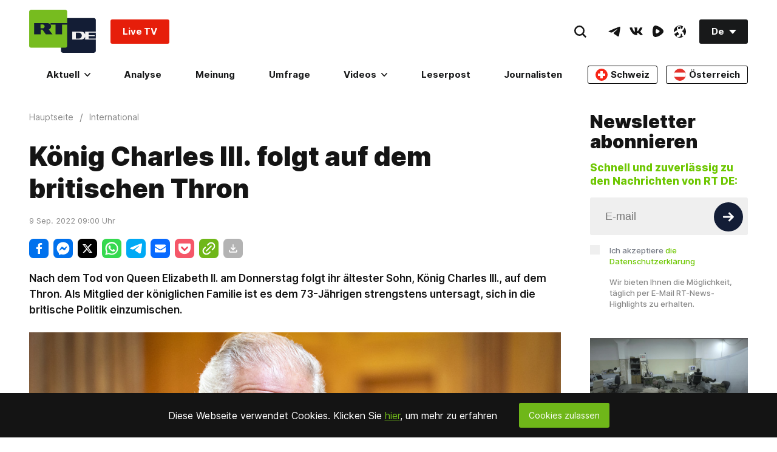

--- FILE ---
content_type: text/css
request_url: https://de.russiatoday.com/static/v1/web/css/main.3ebfcf01.chunk.css
body_size: 28316
content:
@charset "UTF-8";.mt-4{margin-top:4px}.pt-4{padding-top:4px}.mb-4{margin-bottom:4px}.pb-4{padding-bottom:4px}.ml-4{margin-left:4px}.pl-4{padding-left:4px}.mr-4{margin-right:4px}.pr-4{padding-right:4px}.m-4{margin:4px}.p-4{padding:4px}.mt-8{margin-top:8px}.pt-8{padding-top:8px}.mb-8{margin-bottom:8px}.pb-8{padding-bottom:8px}.ml-8{margin-left:8px}.pl-8{padding-left:8px}.mr-8{margin-right:8px}.pr-8{padding-right:8px}.m-8{margin:8px}.p-8{padding:8px}.mt-16{margin-top:16px}.pt-16{padding-top:16px}.mb-16{margin-bottom:16px}.pb-16{padding-bottom:16px}.ml-16{margin-left:16px}.pl-16{padding-left:16px}.mr-16{margin-right:16px}.pr-16{padding-right:16px}.m-16{margin:16px}.p-16{padding:16px}.mt-24{margin-top:24px}.pt-24{padding-top:24px}.mb-24{margin-bottom:24px}.pb-24{padding-bottom:24px}.ml-24{margin-left:24px}.pl-24{padding-left:24px}.mr-24{margin-right:24px}.pr-24{padding-right:24px}.m-24{margin:24px}.p-24{padding:24px}.mt-32{margin-top:32px}.pt-32{padding-top:32px}.mb-32{margin-bottom:32px}.pb-32{padding-bottom:32px}.ml-32{margin-left:32px}.pl-32{padding-left:32px}.mr-32{margin-right:32px}.pr-32{padding-right:32px}.m-32{margin:32px}.p-32{padding:32px}.mt-40{margin-top:40px}.pt-40{padding-top:40px}.mb-40{margin-bottom:40px}.pb-40{padding-bottom:40px}.ml-40{margin-left:40px}.pl-40{padding-left:40px}.mr-40{margin-right:40px}.pr-40{padding-right:40px}.m-40{margin:40px}.p-40{padding:40px}.mt-48{margin-top:48px}.pt-48{padding-top:48px}.mb-48{margin-bottom:48px}.pb-48{padding-bottom:48px}.ml-48{margin-left:48px}.pl-48{padding-left:48px}.mr-48{margin-right:48px}.pr-48{padding-right:48px}.m-48{margin:48px}.p-48{padding:48px}.mt-0{margin-top:0}.pt-0{padding-top:0}.mb-0{margin-bottom:0}.pb-0{padding-bottom:0}.ml-0{margin-left:0}.pl-0{padding-left:0}.mr-0{margin-right:0}.pr-0{padding-right:0}.m-0{margin:0}.p-0{padding:0}@media screen and (max-width:1023px) and (min-width:880px){.sm_mt-4{margin-top:4px}.sm_pt-4{padding-top:4px}.sm_mb-4{margin-bottom:4px}.sm_pb-4{padding-bottom:4px}.sm_ml-4{margin-left:4px}.sm_pl-4{padding-left:4px}.sm_mr-4{margin-right:4px}.sm_pr-4{padding-right:4px}.sm_m-4{margin:4px}.sm_p-4{padding:4px}.sm_mt-8{margin-top:8px}.sm_pt-8{padding-top:8px}.sm_mb-8{margin-bottom:8px}.sm_pb-8{padding-bottom:8px}.sm_ml-8{margin-left:8px}.sm_pl-8{padding-left:8px}.sm_mr-8{margin-right:8px}.sm_pr-8{padding-right:8px}.sm_m-8{margin:8px}.sm_p-8{padding:8px}.sm_mt-16{margin-top:16px}.sm_pt-16{padding-top:16px}.sm_mb-16{margin-bottom:16px}.sm_pb-16{padding-bottom:16px}.sm_ml-16{margin-left:16px}.sm_pl-16{padding-left:16px}.sm_mr-16{margin-right:16px}.sm_pr-16{padding-right:16px}.sm_m-16{margin:16px}.sm_p-16{padding:16px}.sm_mt-24{margin-top:24px}.sm_pt-24{padding-top:24px}.sm_mb-24{margin-bottom:24px}.sm_pb-24{padding-bottom:24px}.sm_ml-24{margin-left:24px}.sm_pl-24{padding-left:24px}.sm_mr-24{margin-right:24px}.sm_pr-24{padding-right:24px}.sm_m-24{margin:24px}.sm_p-24{padding:24px}.sm_mt-32{margin-top:32px}.sm_pt-32{padding-top:32px}.sm_mb-32{margin-bottom:32px}.sm_pb-32{padding-bottom:32px}.sm_ml-32{margin-left:32px}.sm_pl-32{padding-left:32px}.sm_mr-32{margin-right:32px}.sm_pr-32{padding-right:32px}.sm_m-32{margin:32px}.sm_p-32{padding:32px}.sm_mt-40{margin-top:40px}.sm_pt-40{padding-top:40px}.sm_mb-40{margin-bottom:40px}.sm_pb-40{padding-bottom:40px}.sm_ml-40{margin-left:40px}.sm_pl-40{padding-left:40px}.sm_mr-40{margin-right:40px}.sm_pr-40{padding-right:40px}.sm_m-40{margin:40px}.sm_p-40{padding:40px}.sm_mt-48{margin-top:48px}.sm_pt-48{padding-top:48px}.sm_mb-48{margin-bottom:48px}.sm_pb-48{padding-bottom:48px}.sm_ml-48{margin-left:48px}.sm_pl-48{padding-left:48px}.sm_mr-48{margin-right:48px}.sm_pr-48{padding-right:48px}.sm_m-48{margin:48px}.sm_p-48{padding:48px}.sm_mt-0{margin-top:0}.sm_pt-0{padding-top:0}.sm_mb-0{margin-bottom:0}.sm_pb-0{padding-bottom:0}.sm_ml-0{margin-left:0}.sm_pl-0{padding-left:0}.sm_mr-0{margin-right:0}.sm_pr-0{padding-right:0}.sm_m-0{margin:0}.sm_p-0{padding:0}}@media screen and (max-width:879px){.xs_mt-4{margin-top:4px}.xs_pt-4{padding-top:4px}.xs_mb-4{margin-bottom:4px}.xs_pb-4{padding-bottom:4px}.xs_ml-4{margin-left:4px}.xs_pl-4{padding-left:4px}.xs_mr-4{margin-right:4px}.xs_pr-4{padding-right:4px}.xs_m-4{margin:4px}.xs_p-4{padding:4px}.xs_mt-8{margin-top:8px}.xs_pt-8{padding-top:8px}.xs_mb-8{margin-bottom:8px}.xs_pb-8{padding-bottom:8px}.xs_ml-8{margin-left:8px}.xs_pl-8{padding-left:8px}.xs_mr-8{margin-right:8px}.xs_pr-8{padding-right:8px}.xs_m-8{margin:8px}.xs_p-8{padding:8px}.xs_mt-16{margin-top:16px}.xs_pt-16{padding-top:16px}.xs_mb-16{margin-bottom:16px}.xs_pb-16{padding-bottom:16px}.xs_ml-16{margin-left:16px}.xs_pl-16{padding-left:16px}.xs_mr-16{margin-right:16px}.xs_pr-16{padding-right:16px}.xs_m-16{margin:16px}.xs_p-16{padding:16px}.xs_mt-24{margin-top:24px}.xs_pt-24{padding-top:24px}.xs_mb-24{margin-bottom:24px}.xs_pb-24{padding-bottom:24px}.xs_ml-24{margin-left:24px}.xs_pl-24{padding-left:24px}.xs_mr-24{margin-right:24px}.xs_pr-24{padding-right:24px}.xs_m-24{margin:24px}.xs_p-24{padding:24px}.xs_mt-32{margin-top:32px}.xs_pt-32{padding-top:32px}.xs_mb-32{margin-bottom:32px}.xs_pb-32{padding-bottom:32px}.xs_ml-32{margin-left:32px}.xs_pl-32{padding-left:32px}.xs_mr-32{margin-right:32px}.xs_pr-32{padding-right:32px}.xs_m-32{margin:32px}.xs_p-32{padding:32px}.xs_mt-40{margin-top:40px}.xs_pt-40{padding-top:40px}.xs_mb-40{margin-bottom:40px}.xs_pb-40{padding-bottom:40px}.xs_ml-40{margin-left:40px}.xs_pl-40{padding-left:40px}.xs_mr-40{margin-right:40px}.xs_pr-40{padding-right:40px}.xs_m-40{margin:40px}.xs_p-40{padding:40px}.xs_mt-48{margin-top:48px}.xs_pt-48{padding-top:48px}.xs_mb-48{margin-bottom:48px}.xs_pb-48{padding-bottom:48px}.xs_ml-48{margin-left:48px}.xs_pl-48{padding-left:48px}.xs_mr-48{margin-right:48px}.xs_pr-48{padding-right:48px}.xs_m-48{margin:48px}.xs_p-48{padding:48px}.xs_mt-0{margin-top:0}.xs_pt-0{padding-top:0}.xs_mb-0{margin-bottom:0}.xs_pb-0{padding-bottom:0}.xs_ml-0{margin-left:0}.xs_pl-0{padding-left:0}.xs_mr-0{margin-right:0}.xs_pr-0{padding-right:0}.xs_m-0{margin:0}.xs_p-0{padding:0}}@media screen and (max-width:425px){.ss_mt-4{margin-top:4px}.ss_pt-4{padding-top:4px}.ss_mb-4{margin-bottom:4px}.ss_pb-4{padding-bottom:4px}.ss_ml-4{margin-left:4px}.ss_pl-4{padding-left:4px}.ss_mr-4{margin-right:4px}.ss_pr-4{padding-right:4px}.ss_m-4{margin:4px}.ss_p-4{padding:4px}.ss_mt-8{margin-top:8px}.ss_pt-8{padding-top:8px}.ss_mb-8{margin-bottom:8px}.ss_pb-8{padding-bottom:8px}.ss_ml-8{margin-left:8px}.ss_pl-8{padding-left:8px}.ss_mr-8{margin-right:8px}.ss_pr-8{padding-right:8px}.ss_m-8{margin:8px}.ss_p-8{padding:8px}.ss_mt-16{margin-top:16px}.ss_pt-16{padding-top:16px}.ss_mb-16{margin-bottom:16px}.ss_pb-16{padding-bottom:16px}.ss_ml-16{margin-left:16px}.ss_pl-16{padding-left:16px}.ss_mr-16{margin-right:16px}.ss_pr-16{padding-right:16px}.ss_m-16{margin:16px}.ss_p-16{padding:16px}.ss_mt-24{margin-top:24px}.ss_pt-24{padding-top:24px}.ss_mb-24{margin-bottom:24px}.ss_pb-24{padding-bottom:24px}.ss_ml-24{margin-left:24px}.ss_pl-24{padding-left:24px}.ss_mr-24{margin-right:24px}.ss_pr-24{padding-right:24px}.ss_m-24{margin:24px}.ss_p-24{padding:24px}.ss_mt-32{margin-top:32px}.ss_pt-32{padding-top:32px}.ss_mb-32{margin-bottom:32px}.ss_pb-32{padding-bottom:32px}.ss_ml-32{margin-left:32px}.ss_pl-32{padding-left:32px}.ss_mr-32{margin-right:32px}.ss_pr-32{padding-right:32px}.ss_m-32{margin:32px}.ss_p-32{padding:32px}.ss_mt-40{margin-top:40px}.ss_pt-40{padding-top:40px}.ss_mb-40{margin-bottom:40px}.ss_pb-40{padding-bottom:40px}.ss_ml-40{margin-left:40px}.ss_pl-40{padding-left:40px}.ss_mr-40{margin-right:40px}.ss_pr-40{padding-right:40px}.ss_m-40{margin:40px}.ss_p-40{padding:40px}.ss_mt-48{margin-top:48px}.ss_pt-48{padding-top:48px}.ss_mb-48{margin-bottom:48px}.ss_pb-48{padding-bottom:48px}.ss_ml-48{margin-left:48px}.ss_pl-48{padding-left:48px}.ss_mr-48{margin-right:48px}.ss_pr-48{padding-right:48px}.ss_m-48{margin:48px}.ss_p-48{padding:48px}.ss_mt-0{margin-top:0}.ss_pt-0{padding-top:0}.ss_mb-0{margin-bottom:0}.ss_pb-0{padding-bottom:0}.ss_ml-0{margin-left:0}.ss_pl-0{padding-left:0}.ss_mr-0{margin-right:0}.ss_pr-0{padding-right:0}.ss_m-0{margin:0}.ss_p-0{padding:0}}html .Developer *{outline-color:#ff6a6a;outline-style:solid;outline-width:1px}html [class*=-is0to0]{max-width:0;width:0}html [class*=-isLeftOffset0to0]{margin-left:0}html [class*=-isRightOffset0to0]{margin-right:0}html [class*=-is1to1]{max-width:100%;width:100%}html [class*=-isLeftOffset1to1]{margin-left:100%}html [class*=-isRightOffset1to1]{margin-right:100%}html [class*=-is1to2]{max-width:50%;width:50%}html [class*=-isLeftOffset1to2]{margin-left:50%}html [class*=-isRightOffset1to2]{margin-right:50%}html [class*=-is1to3]{max-width:33.33333%;width:33.33333%}html [class*=-isLeftOffset1to3]{margin-left:33.33333%}html [class*=-isRightOffset1to3]{margin-right:33.33333%}html [class*=-is1to4]{max-width:25%;width:25%}html [class*=-isLeftOffset1to4]{margin-left:25%}html [class*=-isRightOffset1to4]{margin-right:25%}html [class*=-is1to6]{max-width:16.66667%;width:16.66667%}html [class*=-isLeftOffset1to6]{margin-left:16.66667%}html [class*=-isRightOffset1to6]{margin-right:16.66667%}html [class*=-is1to8]{max-width:12.5%;width:12.5%}html [class*=-isLeftOffset1to8]{margin-left:12.5%}html [class*=-isRightOffset1to8]{margin-right:12.5%}html [class*=-is2to3]{max-width:66.66667%;width:66.66667%}html [class*=-isLeftOffset2to3]{margin-left:66.66667%}html [class*=-isRightOffset2to3]{margin-right:66.66667%}html [class*=-is3to4]{max-width:75%;width:75%}html [class*=-isLeftOffset3to4]{margin-left:75%}html [class*=-isRightOffset3to4]{margin-right:75%}html [class*=-is3to8]{max-width:37.5%;width:37.5%}html [class*=-isLeftOffset3to8]{margin-left:37.5%}html [class*=-isRightOffset3to8]{margin-right:37.5%}html [class*=-is5to6]{max-width:83.33333%;width:83.33333%}html [class*=-isLeftOffset5to6]{margin-left:83.33333%}html [class*=-isRightOffset5to6]{margin-right:83.33333%}html [class*=-is5to8]{max-width:62.5%;width:62.5%}html [class*=-isLeftOffset5to8]{margin-left:62.5%}html [class*=-isRightOffset5to8]{margin-right:62.5%}html [class*=-isHidden]{display:none;visibility:hidden;opacity:0}html [class*=-isVisible]{display:block;visibility:visible;opacity:1}html [class*=-isDisplayBlock]{display:block}html [class*=-isDesktopFlexItem]{max-width:50%}@media screen and (max-width:1023px) and (min-width:880px){html [class*=-sm_is0to0]{max-width:0;width:0}html [class*=-sm_isLeftOffset0to0]{margin-left:0}html [class*=-sm_isRightOffset0to0]{margin-right:0}html [class*=-sm_is1to1]{max-width:100%;width:100%}html [class*=-sm_isLeftOffset1to1]{margin-left:100%}html [class*=-sm_isRightOffset1to1]{margin-right:100%}html [class*=-sm_is1to2]{max-width:50%;width:50%}html [class*=-sm_isLeftOffset1to2]{margin-left:50%}html [class*=-sm_isRightOffset1to2]{margin-right:50%}html [class*=-sm_is1to3]{max-width:33.33333%;width:33.33333%}html [class*=-sm_isLeftOffset1to3]{margin-left:33.33333%}html [class*=-sm_isRightOffset1to3]{margin-right:33.33333%}html [class*=-sm_is1to4]{max-width:25%;width:25%}html [class*=-sm_isLeftOffset1to4]{margin-left:25%}html [class*=-sm_isRightOffset1to4]{margin-right:25%}html [class*=-sm_is1to6]{max-width:16.66667%;width:16.66667%}html [class*=-sm_isLeftOffset1to6]{margin-left:16.66667%}html [class*=-sm_isRightOffset1to6]{margin-right:16.66667%}html [class*=-sm_is1to8]{max-width:12.5%;width:12.5%}html [class*=-sm_isLeftOffset1to8]{margin-left:12.5%}html [class*=-sm_isRightOffset1to8]{margin-right:12.5%}html [class*=-sm_is2to3]{max-width:66.66667%;width:66.66667%}html [class*=-sm_isLeftOffset2to3]{margin-left:66.66667%}html [class*=-sm_isRightOffset2to3]{margin-right:66.66667%}html [class*=-sm_is3to4]{max-width:75%;width:75%}html [class*=-sm_isLeftOffset3to4]{margin-left:75%}html [class*=-sm_isRightOffset3to4]{margin-right:75%}html [class*=-sm_is3to8]{max-width:37.5%;width:37.5%}html [class*=-sm_isLeftOffset3to8]{margin-left:37.5%}html [class*=-sm_isRightOffset3to8]{margin-right:37.5%}html [class*=-sm_is5to6]{max-width:83.33333%;width:83.33333%}html [class*=-sm_isLeftOffset5to6]{margin-left:83.33333%}html [class*=-sm_isRightOffset5to6]{margin-right:83.33333%}html [class*=-sm_is5to8]{max-width:62.5%;width:62.5%}html [class*=-sm_isLeftOffset5to8]{margin-left:62.5%}html [class*=-sm_isRightOffset5to8]{margin-right:62.5%}html [class*=-sm_isHidden]{display:none;visibility:hidden;opacity:0}html [class*=-sm_isVisible]{display:block;visibility:visible;opacity:1}}@media screen and (max-width:879px){html [class*=-xs_is0to0]{max-width:0;width:0}html [class*=-xs_isLeftOffset0to0]{margin-left:0}html [class*=-xs_isRightOffset0to0]{margin-right:0}html [class*=-xs_is1to1]{max-width:100%;width:100%}html [class*=-xs_isLeftOffset1to1]{margin-left:100%}html [class*=-xs_isRightOffset1to1]{margin-right:100%}html [class*=-xs_is1to2]{max-width:50%;width:50%}html [class*=-xs_isLeftOffset1to2]{margin-left:50%}html [class*=-xs_isRightOffset1to2]{margin-right:50%}html [class*=-xs_is1to3]{max-width:33.33333%;width:33.33333%}html [class*=-xs_isLeftOffset1to3]{margin-left:33.33333%}html [class*=-xs_isRightOffset1to3]{margin-right:33.33333%}html [class*=-xs_is1to4]{max-width:25%;width:25%}html [class*=-xs_isLeftOffset1to4]{margin-left:25%}html [class*=-xs_isRightOffset1to4]{margin-right:25%}html [class*=-xs_is1to6]{max-width:16.66667%;width:16.66667%}html [class*=-xs_isLeftOffset1to6]{margin-left:16.66667%}html [class*=-xs_isRightOffset1to6]{margin-right:16.66667%}html [class*=-xs_is1to8]{max-width:12.5%;width:12.5%}html [class*=-xs_isLeftOffset1to8]{margin-left:12.5%}html [class*=-xs_isRightOffset1to8]{margin-right:12.5%}html [class*=-xs_is2to3]{max-width:66.66667%;width:66.66667%}html [class*=-xs_isLeftOffset2to3]{margin-left:66.66667%}html [class*=-xs_isRightOffset2to3]{margin-right:66.66667%}html [class*=-xs_is3to4]{max-width:75%;width:75%}html [class*=-xs_isLeftOffset3to4]{margin-left:75%}html [class*=-xs_isRightOffset3to4]{margin-right:75%}html [class*=-xs_is3to8]{max-width:37.5%;width:37.5%}html [class*=-xs_isLeftOffset3to8]{margin-left:37.5%}html [class*=-xs_isRightOffset3to8]{margin-right:37.5%}html [class*=-xs_is5to6]{max-width:83.33333%;width:83.33333%}html [class*=-xs_isLeftOffset5to6]{margin-left:83.33333%}html [class*=-xs_isRightOffset5to6]{margin-right:83.33333%}html [class*=-xs_is5to8]{max-width:62.5%;width:62.5%}html [class*=-xs_isLeftOffset5to8]{margin-left:62.5%}html [class*=-xs_isRightOffset5to8]{margin-right:62.5%}html [class*=-xs_isHidden]{display:none;visibility:hidden;opacity:0}html [class*=-xs_isVisible]{display:block;visibility:visible;opacity:1}}html [class*=-isHoverScale]{will-change:transform,color;-webkit-transition:color .3s ease 0s,-webkit-transform .3s ease 0s;transition:color .3s ease 0s,-webkit-transform .3s ease 0s;transition:transform .3s ease 0s,color .3s ease 0s;transition:transform .3s ease 0s,color .3s ease 0s,-webkit-transform .3s ease 0s}html [class*=-isHoverScale]:hover{-webkit-transform:scale(1.01);transform:scale(1.01)}html [class*=-isHoverScale]:hover .Link-isFullCard{text-decoration:none;color:#494c4f}html [class*=-isFlex]{display:-webkit-flex;display:-moz-box;display:flex}html [class*=-isWrap]{-webkit-flex-wrap:wrap;flex-wrap:wrap}html [class*=-isNoWrap]{-webkit-flex-wrap:nowrap;flex-wrap:nowrap}html [class*=-isRow]{-webkit-flex-direction:row;-moz-box-orient:horizontal;-moz-box-direction:normal;flex-direction:row}html [class*=-isRow][class*=-isCenter]{-webkit-justify-content:center;-moz-box-pack:center;justify-content:center}html [class*=-isRow][class*=-isMiddle]{-webkit-align-items:center;-moz-box-align:center;align-items:center}html [class*=-isRow][class*=-isTop]{-webkit-align-items:flex-start;-moz-box-align:start;align-items:flex-start}html [class*=-isRow][class*=-isStart]{-webkit-justify-content:flex-start;-moz-box-pack:start;justify-content:flex-start}html [class*=-isRow][class*=-isEnd]{-webkit-justify-content:flex-end;-moz-box-pack:end;justify-content:flex-end}html [class*=-isColumn]{-webkit-flex-direction:column;-moz-box-orient:vertical;-moz-box-direction:normal;flex-direction:column}html [class*=-isColumn][class*=-isCenter]{-webkit-align-items:center;-moz-box-align:center;align-items:center}html [class*=-isColumn][class*=-isMiddle]{-webkit-justify-content:center;-moz-box-pack:center;justify-content:center;-webkit-align-self:center;align-self:center}html [class*=-isColumn][class*=-isTop]{-webkit-align-self:flex-start;align-self:flex-start}html [class*=-isColumn][class*=-isStart]{-webkit-align-items:flex-start;-moz-box-align:start;align-items:flex-start}html [class*=-isColumn][class*=-isEnd]{-webkit-align-items:flex-end;-moz-box-align:end;align-items:flex-end}html [class*=-isDisGridWrap]{display:grid}html [class*=-isDisGridWrap][class*=-is-isDisGridColumn_4]{grid-template-columns:repeat(auto-fill,minmax(25%,1fr))}html [class*=isAbsoluteToRight]{position:absolute;right:0}html [class*=isAbsoluteToLeft]{position:absolute;left:0}@media screen and (min-width:1024px){html [class*=-lg_isWrap]{-webkit-flex-wrap:wrap;flex-wrap:wrap}html [class*=-lg_isRow]{-webkit-flex-direction:row;-moz-box-orient:horizontal;-moz-box-direction:normal;flex-direction:row}html [class*=-lg_isRow][class*=-isCenter]{-webkit-justify-content:center;-moz-box-pack:center;justify-content:center}html [class*=-lg_isRow][class*=-isMiddle]{-webkit-align-items:center;-moz-box-align:center;align-items:center}html [class*=-lg_isRow][class*=-isTop]{-webkit-align-items:flex-start;-moz-box-align:start;align-items:flex-start}html [class*=-lg_isRow][class*=-isStart]{-webkit-justify-content:flex-start;-moz-box-pack:start;justify-content:flex-start}html [class*=-lg_isRow][class*=-isEnd]{-webkit-justify-content:flex-end;-moz-box-pack:end;justify-content:flex-end}html [class*=-lg_isColumn]{-webkit-flex-direction:column;-moz-box-orient:vertical;-moz-box-direction:normal;flex-direction:column}html [class*=-lg_isColumn][class*=-isCenter]{-webkit-align-items:center;-moz-box-align:center;align-items:center}html [class*=-lg_isColumn][class*=-isMiddle]{-webkit-justify-content:center;-moz-box-pack:center;justify-content:center;-webkit-align-self:center;align-self:center}html [class*=-lg_isColumn][class*=-isTop]{-webkit-align-self:flex-start;align-self:flex-start}html [class*=-lg_isColumn][class*=-isStart]{-webkit-align-items:flex-start;-moz-box-align:start;align-items:flex-start}html [class*=-lg_isColumn][class*=-isEnd]{-webkit-align-items:flex-end;-moz-box-align:end;align-items:flex-end}}@media screen and (max-width:1023px) and (min-width:880px){html [class*=-sm_isWrap]{-webkit-flex-wrap:wrap;flex-wrap:wrap}html [class*=-sm_isRow]{-webkit-flex-direction:row;-moz-box-orient:horizontal;-moz-box-direction:normal;flex-direction:row}html [class*=-sm_isRow][class*=-isCenter]{-webkit-justify-content:center;-moz-box-pack:center;justify-content:center}html [class*=-sm_isRow][class*=-isMiddle]{-webkit-align-items:center;-moz-box-align:center;align-items:center}html [class*=-sm_isRow][class*=-isTop]{-webkit-align-items:flex-start;-moz-box-align:start;align-items:flex-start}html [class*=-sm_isRow][class*=-isStart]{-webkit-justify-content:flex-start;-moz-box-pack:start;justify-content:flex-start}html [class*=-sm_isRow][class*=-isEnd]{-webkit-justify-content:flex-end;-moz-box-pack:end;justify-content:flex-end}html [class*=-sm_isColumn]{-webkit-flex-direction:column;-moz-box-orient:vertical;-moz-box-direction:normal;flex-direction:column}html [class*=-sm_isColumn][class*=-isCenter]{-webkit-align-items:center;-moz-box-align:center;align-items:center}html [class*=-sm_isColumn][class*=-isMiddle]{-webkit-justify-content:center;-moz-box-pack:center;justify-content:center;-webkit-align-self:center;align-self:center}html [class*=-sm_isColumn][class*=-isTop]{-webkit-align-self:flex-start;align-self:flex-start}html [class*=-sm_isColumn][class*=-isStart]{-webkit-align-items:flex-start;-moz-box-align:start;align-items:flex-start}html [class*=-sm_isColumn][class*=-isEnd]{-webkit-align-items:flex-end;-moz-box-align:end;align-items:flex-end}}@media screen and (max-width:879px){html [class*=-xs_isWrap]{-webkit-flex-wrap:wrap;flex-wrap:wrap}html [class*=-xs_isRow]{-webkit-flex-direction:row;-moz-box-orient:horizontal;-moz-box-direction:normal;flex-direction:row}html [class*=-xs_isRow][class*=-isCenter]{-webkit-justify-content:center;-moz-box-pack:center;justify-content:center}html [class*=-xs_isRow][class*=-isMiddle]{-webkit-align-items:center;-moz-box-align:center;align-items:center}html [class*=-xs_isRow][class*=-isTop]{-webkit-align-items:flex-start;-moz-box-align:start;align-items:flex-start}html [class*=-xs_isRow][class*=-isStart]{-webkit-justify-content:flex-start;-moz-box-pack:start;justify-content:flex-start}html [class*=-xs_isRow][class*=-isEnd]{-webkit-justify-content:flex-end;-moz-box-pack:end;justify-content:flex-end}html [class*=-xs_isColumn]{-webkit-flex-direction:column;-moz-box-orient:vertical;-moz-box-direction:normal;flex-direction:column}html [class*=-xs_isColumn][class*=-isCenter]{-webkit-align-items:center;-moz-box-align:center;align-items:center}html [class*=-xs_isColumn][class*=-isMiddle]{-webkit-justify-content:center;-moz-box-pack:center;justify-content:center;-webkit-align-self:center;align-self:center}html [class*=-xs_isColumn][class*=-isTop]{-webkit-align-self:flex-start;align-self:flex-start}html [class*=-xs_isColumn][class*=-isStart]{-webkit-align-items:flex-start;-moz-box-align:start;align-items:flex-start}html [class*=-xs_isColumn][class*=-isEnd]{-webkit-align-items:flex-end;-moz-box-align:end;align-items:flex-end}}@media screen and (max-width:425px){html [class*=-ss_is0to0]{max-width:0;width:0}html [class*=-ss_isLeftOffset0to0]{margin-left:0}html [class*=-ss_isRightOffset0to0]{margin-right:0}html [class*=-ss_is1to1]{max-width:100%;width:100%}html [class*=-ss_isLeftOffset1to1]{margin-left:100%}html [class*=-ss_isRightOffset1to1]{margin-right:100%}html [class*=-ss_is1to2]{max-width:50%;width:50%}html [class*=-ss_isLeftOffset1to2]{margin-left:50%}html [class*=-ss_isRightOffset1to2]{margin-right:50%}html [class*=-ss_is1to3]{max-width:33.33333%;width:33.33333%}html [class*=-ss_isLeftOffset1to3]{margin-left:33.33333%}html [class*=-ss_isRightOffset1to3]{margin-right:33.33333%}html [class*=-ss_is1to4]{max-width:25%;width:25%}html [class*=-ss_isLeftOffset1to4]{margin-left:25%}html [class*=-ss_isRightOffset1to4]{margin-right:25%}html [class*=-ss_is1to6]{max-width:16.66667%;width:16.66667%}html [class*=-ss_isLeftOffset1to6]{margin-left:16.66667%}html [class*=-ss_isRightOffset1to6]{margin-right:16.66667%}html [class*=-ss_is1to8]{max-width:12.5%;width:12.5%}html [class*=-ss_isLeftOffset1to8]{margin-left:12.5%}html [class*=-ss_isRightOffset1to8]{margin-right:12.5%}html [class*=-ss_is2to3]{max-width:66.66667%;width:66.66667%}html [class*=-ss_isLeftOffset2to3]{margin-left:66.66667%}html [class*=-ss_isRightOffset2to3]{margin-right:66.66667%}html [class*=-ss_is3to4]{max-width:75%;width:75%}html [class*=-ss_isLeftOffset3to4]{margin-left:75%}html [class*=-ss_isRightOffset3to4]{margin-right:75%}html [class*=-ss_is3to8]{max-width:37.5%;width:37.5%}html [class*=-ss_isLeftOffset3to8]{margin-left:37.5%}html [class*=-ss_isRightOffset3to8]{margin-right:37.5%}html [class*=-ss_is5to6]{max-width:83.33333%;width:83.33333%}html [class*=-ss_isLeftOffset5to6]{margin-left:83.33333%}html [class*=-ss_isRightOffset5to6]{margin-right:83.33333%}html [class*=-ss_is5to8]{max-width:62.5%;width:62.5%}html [class*=-ss_isLeftOffset5to8]{margin-left:62.5%}html [class*=-ss_isRightOffset5to8]{margin-right:62.5%}html [class*=-isDesktopFlexItem]{max-width:100%}html [class*=-ss_isWrap]{-webkit-flex-wrap:wrap;flex-wrap:wrap}html [class*=-ss_isRow]{-webkit-flex-direction:row;-moz-box-orient:horizontal;-moz-box-direction:normal;flex-direction:row}html [class*=-ss_isRow][class*=-isCenter]{-webkit-justify-content:center;-moz-box-pack:center;justify-content:center}html [class*=-ss_isRow][class*=-isMiddle]{-webkit-align-items:center;-moz-box-align:center;align-items:center}html [class*=-ss_isRow][class*=-isTop]{-webkit-align-items:flex-start;-moz-box-align:start;align-items:flex-start}html [class*=-ss_isRow][class*=-isStart]{-webkit-justify-content:flex-start;-moz-box-pack:start;justify-content:flex-start}html [class*=-ss_isRow][class*=-isEnd]{-webkit-justify-content:flex-end;-moz-box-pack:end;justify-content:flex-end}html [class*=-ss_isColumn]{-webkit-flex-direction:column;-moz-box-orient:vertical;-moz-box-direction:normal;flex-direction:column}html [class*=-ss_isColumn][class*=-isCenter]{-webkit-align-items:center;-moz-box-align:center;align-items:center}html [class*=-ss_isColumn][class*=-isMiddle]{-webkit-justify-content:center;-moz-box-pack:center;justify-content:center;-webkit-align-self:center;align-self:center}html [class*=-ss_isColumn][class*=-isTop]{-webkit-align-self:flex-start;align-self:flex-start}html [class*=-ss_isColumn][class*=-isStart]{-webkit-align-items:flex-start;-moz-box-align:start;align-items:flex-start}html [class*=-ss_isColumn][class*=-isEnd]{-webkit-align-items:flex-end;-moz-box-align:end;align-items:flex-end}}html .ColorTxt-Dark{color:#18191a}html .ColorTxt-Grey{color:#313235}html .ColorTxt-LightGrey{color:#888}html .ColorTxt-White{color:#fff}html .ColorTxt-Green{color:#6ec702}html .ColorTxt-WhiteSmoke{color:#f5f5f5}html .ColorTxt-Blue{color:#0c2ce5}html .ColorBg-Dark{background-color:#18191a}html .ColorBg-Grey{background-color:#313235}html .ColorBg-LightGrey{background-color:#888}html .ColorBg-White{background-color:#fff}html .ColorBg-Green{background-color:#6ec702}html .Text-type_1{font-size:18px;line-height:28px;font-weight:600;font-style:normal}@media screen and (max-width:1536px) and (min-width:1024px){html .Text-type_1{font-size:18px;font-size:calc(16px + (200vw - 2048px)/512);line-height:28px;line-height:calc(24px + (400vw - 4096px)/512)}}@media screen and (max-width:1024px) and (min-width:0px){html .Text-type_1{font-size:16px;font-size:calc(14px + .19531vw);line-height:24px;line-height:calc(20px + .39063vw)}}html .Text-type_2{font-size:17px;line-height:24px;font-weight:800;font-style:normal}html .Text-type_4{font-size:16px;line-height:23px;font-weight:400;font-style:normal}html .Text-type_5{font-size:18px;line-height:28px;font-weight:400;font-style:normal}@media screen and (max-width:1536px) and (min-width:1024px){html .Text-type_5{font-size:18px;font-size:calc(16px + (200vw - 2048px)/512);line-height:28px;line-height:calc(24px + (400vw - 4096px)/512)}}@media screen and (max-width:1024px) and (min-width:0px){html .Text-type_5{font-size:16px;line-height:24px}}html .Text-type_6{font-size:14px;line-height:20px;font-weight:400;font-style:normal}.Link-root{display:block;color:inherit;outline:none;-webkit-transition:color .2s ease 0s;transition:color .2s ease 0s}.Link-root:hover{color:#6ec702;text-decoration:underline}.Link-isInSectionTitle{display:inline}.Link-isInSectionTitle:hover{color:#494c4f;text-decoration:none}.Link-isInline{display:inline-block}.Link-isBlock{display:block;width:100%}.Link-isFullCard{display:inline}.Link-isFullCard:after{position:absolute;z-index:2;top:0;right:0;bottom:0;left:0;content:""}.Link-isHover:hover{text-decoration:underline}.Link-isNoHover:hover{color:inherit;text-decoration:none}.Link-isInFooterLink{display:inline-block;padding:2px 13px}.Link-isInFooterLink:hover{color:#6ec702;text-decoration:underline}.Link-isEnVivo,.Link-isYoutube{font-size:15px;font-weight:700;line-height:24px;padding:8px 20px;color:#fff;background-color:#e61e0a;border-radius:3px;text-decoration:none;-webkit-transition:background .3s ease-in-out 0s;transition:background .3s ease-in-out 0s}.Link-isEnVivo:hover,.Link-isYoutube:hover{color:#fff;text-decoration:inherit;background-color:#d51c09}@media only screen and (max-width:879px){.Link-isEnVivo,.Link-isYoutube{font-size:13px;line-height:16px;padding:8px 16px}}@media screen and (min-width:375px) and (max-width:475px){.Link-isEnVivo,.Link-isYoutube{padding:8px 12px}}.Link-isYoutube svg{position:relative;margin-right:8px;top:3px}.Link-isOnTv{font-size:15px;font-weight:700;line-height:24px;padding:8px 20px;color:#fff;background-color:#18191a;border-radius:3px;text-decoration:none;-webkit-transition:background .3s ease-in-out 0s;transition:background .3s ease-in-out 0s}.Link-isOnTv:hover{color:#fff;background-color:#383838;text-decoration:inherit}.Link-hasDownIcon{display:-webkit-flex;display:-moz-box;display:flex;-webkit-align-items:center;-moz-box-align:center;align-items:center}.Link-hasDownIcon svg{margin-left:8px}html [class*=-\@UI-Link_inSectionTitle]:hover{color:#6ec702;text-decoration:none}.RTLink-root{display:block;color:inherit;outline:none;-webkit-transition:color .2s ease 0s;transition:color .2s ease 0s}.RTLink-root:hover{color:#6ec702;text-decoration:underline}.RTLink-size_1{font-size:14px;line-height:20px}.RTLink-breadcrumb{color:#888}.Button-root{display:inline-block;font-family:Inter,Tahoma,Arial,Verdana,sans-serif;text-align:center;border:0;cursor:pointer;padding:0;margin:0;border-radius:3px;background-color:#6ec702;color:#fff;outline:0}.Button_dark{background-color:#888;-webkit-transition:background .3s ease-in-out 0s;transition:background .3s ease-in-out 0s}.Button_dark:hover{background-color:#6ec702}.Button-default,.Button-more{padding:14px 13px;background-color:#59c513;font-size:17px;font-weight:800;color:#fff;width:100%}.Button-more{max-width:382px}.Button-type_s{min-width:200px;padding:0 13px;font-size:13px;font-weight:800;line-height:40px}.Button-type_m{font-size:14px;line-height:48px}.Button-type_l,.Button-type_m{min-width:200px;padding:0 13px;font-weight:700}.Button-type_l{font-size:16px;line-height:56px}.Button-type_xl{min-width:200px;padding:0 24px;font-size:16px;font-weight:700;line-height:64px}.Button-type_yt{display:-webkit-flex;display:-moz-box;display:flex;-webkit-align-items:center;-moz-box-align:center;align-items:center;font-size:14px;font-weight:700;color:#fff;background-color:red;padding:0 16px;line-height:40px}.Button-type_yt:before{content:"";display:inline-block;margin-right:8px;width:21px;height:16px;background-image:url(../media/youtube.477ae2d7.svg)}.Button-fill_dark{background-color:#18191a;color:#fff;-webkit-transition:background-color .3s ease-in-out 0s;transition:background-color .3s ease-in-out 0s}.Button-fill_dark:hover{background-color:#383838}.Button-fill_darkBlue{background-color:#131d36;color:#fff;-webkit-transition:background-color .3s ease-in-out 0s;transition:background-color .3s ease-in-out 0s}.Button-fill_darkBlue:hover{background-color:rgba(19,29,54,.85)}.Button-hasIconRight{padding-right:64px}.Button-hasIconLeft{padding-left:64px}.Input-root{width:100%;background-color:transparent;border-radius:3px;color:#141414;outline:0;border:1px solid transparent}.Input-text{border:1px solid #777c86;font-size:15px;color:#777c86;line-height:24px;padding:11px 24px;width:100%;-webkit-appearance:none;border-radius:0}.Input-size_s{min-height:40px;padding:0 24px;font-size:14px;line-height:22px}.Input-size_m{min-height:48px}.Input-size_l,.Input-size_m{padding:0 24px;font-size:16px;line-height:24px}.Input-size_l{min-height:56px}.Input-size_xl{min-height:62px;padding:0 24px;font-size:18px;line-height:28px}.Input-fill_white{background-color:#fff}.Input-fill_grey{background-color:#efefef;-webkit-transition:background-color .2s ease 0s,border .2s ease 0s;transition:background-color .2s ease 0s,border .2s ease 0s}.Input-fill_grey:focus{background-color:#fff;border:1px solid #6ec702}.Input-hasIconRight{padding-right:64px}.Input-emailError,.Input-emailError:focus{border:1px solid #e61e0a}.Input-emailError:focus{background-color:#fff}.HeadLine-root{font-size:32px;line-height:38px;font-weight:900;display:inline-block}.HeadLine-root a:hover{color:#57c000}.HeadLine-type_1{font-size:56px;line-height:64px;font-weight:500;font-style:normal;display:block}.HeadLine-type_2{font-size:48px;line-height:58px;font-weight:900;font-style:normal;display:inline-block}@media screen and (max-width:1536px) and (min-width:1024px){.HeadLine-type_2{font-size:48px;font-size:calc(38px + (1000vw - 10240px)/512);line-height:58px;line-height:calc(48px + (1000vw - 10240px)/512)}}@media screen and (max-width:1024px) and (min-width:768px){.HeadLine-type_2{font-size:38px;font-size:calc(28px + (1000vw - 7680px)/256);line-height:48px;line-height:calc(32px + (1600vw - 12288px)/256)}}@media screen and (max-width:768px) and (min-width:0px){.HeadLine-type_2{font-size:28px;line-height:32px}}.HeadLine-type_3{font-size:34px;line-height:36px;font-weight:900;font-style:normal}@media screen and (max-width:1536px) and (min-width:1024px){.HeadLine-type_3{font-size:34px;font-size:calc(28px + (600vw - 6144px)/512);line-height:36px;line-height:calc(30px + (600vw - 6144px)/512)}}@media screen and (max-width:1024px) and (min-width:0px){.HeadLine-type_3{font-size:28px;font-size:calc(24px + .39063vw);line-height:36px;line-height:calc(26px + .97656vw)}}.HeadLine-inCategory{font-size:150px;line-height:140px;font-weight:900;display:block}.HeadLine-inCategory .Link-root{position:absolute;left:-164px;-webkit-transform-origin:right top 0;transform-origin:right top 0;-webkit-transform:translateX(-100%) rotate(-90deg) translateZ(0);transform:translateX(-100%) rotate(-90deg) translateZ(0);white-space:nowrap;top:14px}.HeadLine-isGray{color:#f5f5f5}.HeadLine-isArticleView{font-size:56px;line-height:64px;font-weight:900}.HeadLine-withLineBottom{position:relative}.HeadLine-withLineBottom:after{content:"";position:absolute;z-index:-1;display:-webkit-flex;display:-moz-box;display:flex;-webkit-transition:width .2s,color .2s;transition:width .2s,color .2s;bottom:4px;width:50%;height:8px;background-color:#6ec702}.HeadLine-withLineBottom:hover a{text-decoration:none}.HeadLine-withLineBottom:hover:after{width:100%;background-color:#18191a}html .HeaderNews-type_0{font-size:40px;line-height:44px;font-weight:900;font-style:normal;display:inline-block}@media screen and (max-width:1536px) and (min-width:1024px){html .HeaderNews-type_0{font-size:40px;font-size:calc(32px + (800vw - 8192px)/512);line-height:44px;line-height:calc(38px + (600vw - 6144px)/512)}}@media screen and (max-width:1024px) and (min-width:0px){html .HeaderNews-type_0{font-size:32px;line-height:38px}}html .HeaderNews-type_1{font-size:32px;line-height:38px;font-weight:900;font-style:normal;display:inline-block}html .HeaderNews-type_2{font-size:28px;line-height:34px;font-weight:900;font-style:normal}@media screen and (max-width:1536px) and (min-width:1024px){html .HeaderNews-type_2{font-size:28px;font-size:calc(20px + (800vw - 8192px)/512);line-height:34px;line-height:calc(24px + (1000vw - 10240px)/512);font-weight:900}}@media screen and (max-width:1024px) and (min-width:768px){html .HeaderNews-type_2{font-size:28px;font-size:calc(20px + (800vw - 6144px)/256);line-height:34px;line-height:calc(24px + (1000vw - 7680px)/256);font-weight:900}}@media screen and (max-width:768px) and (min-width:0px){html .HeaderNews-type_2{font-size:28px;font-size:calc(16px + 1.5625vw);line-height:34px;line-height:calc(20px + 1.82292vw);font-weight:800}}html .HeaderNews-type_3{font-size:24px;line-height:28px;font-weight:800;font-style:normal}@media screen and (max-width:1536px) and (min-width:1024px){html .HeaderNews-type_3{font-size:24px;font-size:calc(20px + (400vw - 4096px)/512);line-height:28px;line-height:calc(24px + (400vw - 4096px)/512);font-weight:800}}@media screen and (max-width:1024px) and (min-width:768px){html .HeaderNews-type_3{font-size:20px;font-size:calc(16px + (400vw - 3072px)/256);line-height:24px;line-height:calc(20px + (400vw - 3072px)/256);font-weight:800}}@media screen and (max-width:768px) and (min-width:0px){html .HeaderNews-type_3{font-size:24px;font-size:calc(16px + 1.04167vw);line-height:28px;line-height:calc(20px + 1.04167vw);font-weight:800}}html .HeaderNews-type_4{font-size:20px;line-height:24px;font-weight:800;font-style:normal}@media screen and (max-width:1536px) and (min-width:1024px){html .HeaderNews-type_4{font-size:20px;font-size:calc(16px + (400vw - 4096px)/512);line-height:24px;line-height:calc(20px + (400vw - 4096px)/512)}}html .HeaderNews-type_5{font-size:18px;line-height:24px;font-weight:800;font-style:normal}@media screen and (max-width:1536px) and (min-width:1024px){html .HeaderNews-type_5{font-size:18px;font-size:calc(16px + (200vw - 2048px)/512);line-height:24px;line-height:calc(20px + (400vw - 4096px)/512)}}@media screen and (max-width:1024px) and (min-width:768px){html .HeaderNews-type_5{font-size:18px;font-size:calc(16px + (200vw - 1536px)/256);line-height:24px;line-height:calc(20px + (400vw - 3072px)/256)}}@media screen and (max-width:768px) and (min-width:0px){html .HeaderNews-type_5{font-size:18px;font-size:calc(16px + .26042vw);line-height:24px;line-height:calc(20px + .52083vw);font-weight:800}}html .HeaderNews-type_6{font-size:16px;line-height:20px;font-weight:700;font-style:normal}html .HeaderNews-type_8{font-size:14px;line-height:18px;font-weight:400;font-style:normal;display:inline-block}html .HeaderNews-type_9{font-size:56px;line-height:64px;font-weight:900;font-style:normal}@media screen and (max-width:1536px) and (min-width:1024px){html .HeaderNews-type_9{font-size:56px;font-size:calc(40px + (1600vw - 16384px)/512);line-height:64px;line-height:calc(44px + (2000vw - 20480px)/512)}}@media screen and (max-width:1024px) and (min-width:768px){html .HeaderNews-type_9{font-size:40px;font-size:calc(32px + (800vw - 6144px)/256);line-height:44px;line-height:calc(38px + (600vw - 4608px)/256)}}@media screen and (max-width:768px) and (min-width:0px){html .HeaderNews-type_9{font-size:32px;line-height:38px}}html .HeaderNews-type_10{font-size:48px;line-height:63px;font-weight:700;font-style:normal}@media screen and (max-width:1536px) and (min-width:1024px){html .HeaderNews-type_10{font-size:48px;font-size:calc(32px + (1600vw - 16384px)/512);line-height:63px;line-height:calc(42px + (2100vw - 21504px)/512)}}@media screen and (max-width:1024px) and (min-width:768px){html .HeaderNews-type_10{font-size:32px;font-size:calc(28px + (400vw - 3072px)/256);line-height:42px;line-height:calc(37px + (500vw - 3840px)/256)}}@media screen and (max-width:768px) and (min-width:0px){html .HeaderNews-type_10{font-size:20px;line-height:26px}}html .HeaderNews-withLineBottom{display:inline-block;position:relative;z-index:0}html .HeaderNews-withLineBottom a:hover{color:#6ec702;text-decoration:none}html .HeaderNews-withLineBottom:after{content:"";position:absolute;z-index:-1;display:-webkit-flex;display:-moz-box;display:flex;-webkit-transition:width .2s;transition:width .2s;bottom:4px;width:50%;height:8px;background-color:#6ec702}html .HeaderNews-withLineBottom:hover:after{width:100%;background-color:#18191a}html .HeaderNews-withLineBottom2{display:inline-block}html .HeaderNews-withLineBottom2 a:hover{color:#57c000;text-decoration:none}html .HeaderNews-withLineBottom2:after{content:"";display:-webkit-flex;display:-moz-box;display:flex;width:48px;height:4px;background-color:#6ec702;margin-top:4px;-webkit-transition:width .2s;transition:width .2s}html .HeaderNews-withLineBottom2:hover:after{width:100%}@media (max-width:1735px){html .HeaderVertical-root{display:none!important}}html .HeaderVertical-type_1{font-size:150px;line-height:140px;font-weight:900;display:block;position:absolute;left:-164px;-webkit-transform-origin:right top 0;transform-origin:right top 0;-webkit-transform:translateX(-100%) rotate(-90deg) translateZ(0);transform:translateX(-100%) rotate(-90deg) translateZ(0);white-space:nowrap;top:14px;font-size:8vh;line-height:8vh;left:-8vh}.IconButton-root{display:inline-block;cursor:pointer;border:0;border-radius:50%;background-color:transparent;-webkit-transition:background-color .2s ease 0s;transition:background-color .2s ease 0s;outline:0}.IconButton-root>*{display:inline-block;vertical-align:middle}.IconButton-size_s{width:40px;height:40px}.IconButton-size_m{width:48px;height:48px}.IconButton-size_l{width:56px;height:56px}.IconButton-size_xl{width:64px;height:64px}.IconButton-fill-transparent{background-color:transparent}.IconButton-fill_green{background-color:#6ec702}.IconButton-fill_blue{background-color:#0c2ce5}.IconButton-fill_darkBlue{background-color:#131d36}.IconButton-fill_darkBlue:hover{background-color:#6ec702}.IconButton-fill_darkGrey{background-color:#141414}.IconButton-fill_darkGrey:hover{background-color:#6ec702}.Animated{opacity:0;-webkit-transition:2s;transition:2s;-webkit-animation:show 1s 1;animation:show 1s 1;-webkit-animation-fill-mode:forwards;animation-fill-mode:forwards}@-webkit-keyframes show{0%{opacity:0}to{opacity:1}}@keyframes show{0%{opacity:0}to{opacity:1}}.Tabs-root{display:-webkit-flex;display:-moz-box;display:flex}.Tabs-button{display:inline-block;font-size:16px;line-height:1.3;font-weight:600;margin-right:12px;padding:8px 20px;border-radius:4px;text-align:center;-webkit-transition:background-color .15s linear,color .15s linear;transition:background-color .15s linear,color .15s linear;border:0;outline:0;cursor:pointer;vertical-align:top;color:#fff;background-color:#6ec601}.Tabs-button-active,.Tabs-button:hover{background-color:#131d35}@media (max-width:425px){.Tabs-button{line-height:1.3;margin-right:9px;padding:8px 12px}}*{-moz-box-sizing:border-box;box-sizing:border-box;margin:0;padding:0;-webkit-appearance:none;-webkit-text-size-adjust:none}html{font-family:sans-serif;-ms-text-size-adjust:100%;-webkit-text-size-adjust:100%;background-color:#fff}body{margin:0;padding:0;-webkit-font-smoothing:antialiased;-moz-osx-font-smoothing:grayscale;font-family:Inter,Tahoma,Arial,Verdana,sans-serif;color:#141414;min-width:320px;overflow-x:hidden;overflow-anchor:none}h1,h2,h3,h4,h5,h6{margin:0;padding:0;font-weight:400}a{text-decoration:none;color:inherit}.Listing-item__twice>.Card-root+.Card-root{margin-top:48px}@media screen and (max-width:879px){[data-nav=true] .Header-nav{visibility:visible;opacity:1;overflow:auto;min-height:calc(100vh - 80px);height:100%}[data-nav=true] .App-content,[data-nav=true] .App-footer,[data-nav=true] .App-widget{display:none}}.Section-root[data-widgets=MainRotator] .SimpleCard-square:before{padding-bottom:70%}.Section-root[data-widgets=MainRotator] .p-24{padding-bottom:0}@media screen and (max-width:767px){.Section-root[data-widgets=MainRotator] .SimpleCard-imageWrap{max-width:35%;width:35%}}.Section-root[data-widgets=MainRotatorBig] .p-24{padding:24px}@media screen and (max-width:500px){.Section-root[data-widgets=MainRotatorBig] .p-24{padding:0}}[data-remark-root]{--comments-height:0;overflow:hidden;min-height:var(--comments-height);max-height:var(--comments-height)}.App-root{display:-webkit-flex;display:-moz-box;display:flex;-webkit-flex-direction:column;-moz-box-orient:vertical;-moz-box-direction:normal;flex-direction:column;min-height:100vh;background-color:#fff}@media only screen and (max-width:879px){.App-root{padding-top:80px}}.App-content{position:relative;-webkit-flex-grow:1;-moz-box-flex:1;flex-grow:1;width:100%;margin-bottom:48px;padding:0 24px}@media (max-width:1024px){.App-content{padding:0}}@media only screen and (max-width:1024px){.App-content{margin-bottom:24px}}.App-fullContent{position:relative;-webkit-flex-grow:1;-moz-box-flex:1;flex-grow:1;width:100%;margin-bottom:48px}.App-header{display:-webkit-flex;display:-moz-box;display:flex;width:100%}@media only screen and (min-width:880px){.App-header-fixed{position:fixed;top:0;z-index:300;background-color:#18191a;-webkit-transition:background-color .3s;transition:background-color .3s}}@media only screen and (max-width:879px){.App-header{position:fixed;top:0;z-index:300;background-color:#fff}}.App-footer{width:100%}.App-widget{width:100%}.App-widget,.Grid-root{display:-webkit-flex;display:-moz-box;display:flex;-webkit-flex-direction:column;-moz-box-orient:vertical;-moz-box-direction:normal;flex-direction:column}.Grid-root{max-width:1536px;margin:0 auto}.Grid-fullRoot{-webkit-flex-direction:column;-moz-box-orient:vertical;flex-direction:column;width:100%;margin:0 auto}.Grid-container,.Grid-fullRoot{display:-webkit-flex;display:-moz-box;display:flex;-moz-box-direction:normal}.Grid-container{-webkit-flex-direction:row;-moz-box-orient:horizontal;flex-direction:row}.Grid-withTitle{margin-top:16px}.Grid-isSticky{position:-webkit-sticky;position:sticky;top:24px}.Grid-marginBottom{margin-bottom:120px}@media screen and (max-width:1023px){.Grid-marginBottom{margin-bottom:0}}.Grid-hideTitle{display:none;opacity:0;visibility:hidden}.Section-root{-webkit-flex-direction:column;-moz-box-orient:vertical;-moz-box-direction:normal;flex-direction:column}.Section-container,.Section-root{display:-webkit-flex;display:-moz-box;display:flex}.Section-container:last-child{margin-bottom:0}.Section-block,.Section-button{display:-webkit-flex;display:-moz-box;display:flex;-webkit-flex-direction:row;-moz-box-orient:horizontal;-moz-box-direction:normal;flex-direction:row}.Section-isFloatLeft{float:left}.Section-isFloatRight{float:right}.Section-isSticky{position:-webkit-sticky;position:sticky;top:0}.Section-ThemeBlue{position:relative;background-color:#131d36;color:#fff}.Section-ThemeBlue:after{right:-100%;right:calc((1536px - 100vw)/2)}.Section-ThemeBlue:after,.Section-ThemeBlue:before{content:"";position:absolute;top:0;height:100%;width:100%;background-color:#131d36;width:calc((100vw - 1536px)/2)}.Section-ThemeBlue:before{left:0;left:calc((1536px - 100vw)/2)}.Cover-image,.Cover-root{position:relative}.Cover-image:before{content:"";display:-webkit-flex;display:-moz-box;display:flex;padding-bottom:56.25%}.Cover-imageSource{position:absolute;bottom:0;right:0;padding:8px;background-color:rgba(0,0,0,.6);font-size:14px;color:#fff;line-height:20px;font-weight:400}@media screen and (max-width:768px) and (min-width:320px){.Cover-imageSource{font-size:14px;font-size:calc(12px + (200vw - 640px)/448);line-height:20px;line-height:calc(16px + (400vw - 1280px)/448)}}@media screen and (max-width:320px) and (min-width:0px){.Cover-imageSource{font-size:12px;line-height:16px}}.Cover-video{display:inline-block;position:absolute;top:50%;left:50%;-webkit-transform:translate(-50%,-50%);transform:translate(-50%,-50%);font-size:0}.Cover-caption,.Cover-source{font-size:14px;color:#888;line-height:20px;font-weight:400}@media screen and (max-width:768px) and (min-width:320px){.Cover-caption,.Cover-source{font-size:14px;font-size:calc(12px + (200vw - 640px)/448);line-height:20px;line-height:calc(16px + (400vw - 1280px)/448)}}@media screen and (max-width:320px) and (min-width:0px){.Cover-caption,.Cover-source{font-size:12px;line-height:16px}}.Cover-caption{color:#18191a}.Cover-footer{display:-webkit-flex;display:-moz-box;display:flex;-webkit-flex-direction:column;-moz-box-orient:vertical;-moz-box-direction:normal;flex-direction:column;padding-top:16px}.Cover-footer>*{margin-bottom:4px}.Cover-footer>:last-child{margin-bottom:0}@media screen and (max-width:768px) and (min-width:320px){.Cover-footer{padding-top:calc(8px + (800vw - 2560px)/448)}}@media screen and (max-width:320px) and (min-width:0px){.Cover-footer{padding-top:8px}}.Cover-sourseTelecast{display:inline-block;margin-top:8px;font-size:14px;color:#6ec702;text-decoration:none}.Cover-sourseTelecast:hover{text-decoration:underline}.Picture-root{position:absolute;top:0;right:0;bottom:0;left:0;width:100%;height:100%;border-radius:inherit;background-repeat:no-repeat;background-position:top;background-size:cover;overflow:hidden;object-position:top;object-fit:cover}.Picture-withVideo{display:-webkit-flex;display:-moz-box;display:flex;-webkit-align-items:center;-moz-box-align:center;align-items:center;-webkit-justify-content:center;-moz-box-pack:center;justify-content:center;position:absolute;bottom:11%;right:5%;font-size:0;max-width:35px;min-width:20px;width:5%}.Picture-withVideo .Icon-videoPlay{width:100%;height:100%}.Picture-withAmpStories{display:-webkit-flex;display:-moz-box;display:flex;-webkit-align-items:center;-moz-box-align:center;align-items:center;-webkit-justify-content:center;-moz-box-pack:center;justify-content:center;position:absolute;bottom:8px;right:8px;font-size:0;max-width:28px;min-width:14px;width:10%;height:10%}.Picture-withAmpStories .Icon-ampStories{width:100%;height:100%}.Picture-original{position:relative}.Video-root{position:absolute;top:0;right:0;bottom:0;left:0;width:100%;border-radius:inherit;background-repeat:no-repeat;background-position:top;background-size:cover;overflow:hidden;object-position:top;object-fit:cover}.Video-original{position:relative}.Copyright-root{display:-webkit-flex;display:-moz-box;display:flex}@media (max-width:767px){.Copyright-root .Copyright-notification{margin-top:12px}}.Copyright-item{display:-webkit-flex;display:-moz-box;display:flex;-webkit-flex-direction:column;-moz-box-orient:vertical;-moz-box-direction:normal;flex-direction:column}.Copyright-langs{font-size:13px;color:#888;font-weight:400;line-height:18px;-webkit-flex-grow:1;-moz-box-flex:1;flex-grow:1}.Copyright-lang:hover{text-decoration:underline;color:#6ec702}.Copyright-lang+.Copyright-lang{margin-left:32px}.Copyright-logo{display:-webkit-flex;display:-moz-box;display:flex;font-size:0;overflow:hidden;border-radius:3px}.Copyright-text{font-size:13px;color:#888;font-weight:400;line-height:18px}.Copyright-notification{font-size:40px;color:#c8c8c8;text-align:right;font-weight:200;display:-webkit-flex;display:-moz-box;display:flex;-webkit-align-items:center;-moz-box-align:center;align-items:center;-webkit-justify-content:center;-moz-box-pack:center;justify-content:center}.Copyright-center{-webkit-flex:1 1;-moz-box-flex:1;flex:1 1}.Author-root{display:inline-block;font-size:14px;line-height:18px;font-weight:700}.Author-root:hover{color:#57c000}.Author-withLine:after{content:"";display:-webkit-flex;display:-moz-box;display:flex;width:48px;height:4px;background-color:#59c513;margin-top:4px;-webkit-transition:width .2s;transition:width .2s}.Author-withLine:hover:after{width:100%}.Meta-root{display:-webkit-flex;display:-moz-box;display:flex;-webkit-align-items:center;-moz-box-align:center;align-items:center;-webkit-flex-wrap:wrap;flex-wrap:wrap}.Meta-jcsb{-webkit-justify-content:space-between;-moz-box-pack:justify;justify-content:space-between}.MetaItem-root{display:-webkit-flex;display:-moz-box;display:flex}.MetaItem-root:not(:last-child){padding-right:8px}.Socials-root{display:-webkit-flex;display:-moz-box;display:flex;-webkit-flex-flow:row wrap;-moz-box-orient:horizontal;-moz-box-direction:normal;flex-flow:row wrap;margin:0;padding:0;list-style:none;font-size:14px;color:#acacac;line-height:19px}.Socials-item{text-align:left;width:32px;height:32px;border-radius:7px;-webkit-transition:background-color .2s ease 0s;transition:background-color .2s ease 0s}.Socials-link{display:-webkit-flex;display:-moz-box;display:flex;-webkit-align-items:center;-moz-box-align:center;align-items:center;-webkit-justify-content:center;-moz-box-pack:center;justify-content:center;height:100%;padding:0}.Socials-link:hover svg{-webkit-transition:fill .2s ease 0s;transition:fill .2s ease 0s;fill:#fff}.Socials-item+.Socials-item{margin-left:4px}.Socials-item[data-type=instagram]:hover{background-color:#ff0076}.Socials-item[data-type=facebook]:hover{background-color:#0071ed}.Socials-item[data-type=twitter]:hover{background-color:#00aaf5}.Socials-item[data-type=xtwitter]:hover{background-color:#000}.Socials-item[data-type=youtube]:hover{background-color:red}.Socials-item[data-type=telegram]:hover{background-color:#00aaf5}.Socials-item[data-type=vkontakte]:hover{background-color:#457cb9}.Socials-item[data-type=rss]:hover{background-color:#ff6b02}.Socials-item[data-type=odysee]:hover{background:#ef1970;background:linear-gradient(82.3deg,#ef1970,#f23b5c 14%,#f77d35 45%,#fcad18 70%,#fecb07 89%,#ffd600)}.Socials-item[data-type=rumble]:hover{background-color:#85c742}.Socials-item[data-type=feedback] button{cursor:pointer}.Socials-item[data-type=feedback]:hover button{border-radius:7px;background-color:#18191a}.Socials-item[data-type=feedback]:hover svg{fill:#fff}@media (min-width:1441px){.Socials-item[data-type=feedback]{display:none}}.Timestamp-root{color:#888}.Timestamp-isBlackColor,.Timestamp-root{font-size:13px;line-height:20px;font-weight:400}.Timestamp-isBlackColor{color:#18191a}.Theme-isWhite .Header-nav{color:#fff}.Tags-root{-webkit-flex-direction:column;-moz-box-orient:vertical;-moz-box-direction:normal;flex-direction:column;font-size:14px;line-height:20px;color:#888}.Tags-list,.Tags-root{display:-webkit-flex;display:-moz-box;display:flex}.Tags-list{list-style:none;padding:0;-webkit-flex-wrap:wrap;flex-wrap:wrap;margin:0 -8px}.Tags-item{background-color:#efefef;border-radius:3px;padding:4px 16px;margin:4px 8px;-webkit-transition:background-color .2s ease 0s;transition:background-color .2s ease 0s;cursor:pointer}.Tags-item:hover{background-color:#18191a}.Tags-item:hover .Tags-link{color:#fff}.Tags-link{color:#888;-webkit-transition:color .3s ease 0s;transition:color .3s ease 0s}.Tags-link a{color:#000;color:initial}.MainMenu-root{color:#18191a;display:-webkit-flex;display:-moz-box;display:flex;-webkit-align-items:center;-moz-box-align:center;align-items:center}@media screen and (max-width:879px){.MainMenu-root{-webkit-flex-direction:column;-moz-box-orient:vertical;-moz-box-direction:normal;flex-direction:column;-webkit-align-items:flex-start;-moz-box-align:start;align-items:flex-start}}.MainMenu-search .Search-field{position:relative;display:-webkit-flex;display:-moz-box;display:flex}.MainMenu-search .Search-buttonCircle{padding:8px;height:100%;top:0}.MainMenu-linksGroupList{display:-webkit-flex;display:-moz-box;display:flex;width:100%;-webkit-flex-flow:row wrap;-moz-box-orient:horizontal;-moz-box-direction:normal;flex-flow:row wrap;margin:0;padding:0;list-style:none;font-size:14px;color:#888;line-height:19px;-webkit-flex-direction:column;flex-direction:column;-webkit-align-items:center;-moz-box-align:center;align-items:center;text-align:center}.MainMenu-linksGroupList li{padding:4px 0}.MainMenu-linksGroupList li:first-child{padding-top:0}.MainMenu-itemMenu{position:relative;display:-webkit-flex;display:-moz-box;display:flex;-webkit-align-items:center;-moz-box-align:center;align-items:center;-webkit-flex-direction:column;-moz-box-orient:vertical;-moz-box-direction:normal;flex-direction:column;font-weight:700;height:auto;cursor:pointer;border:0;background:transparent;outline:0;border-radius:3px;-webkit-transition:background-color .2s ease 0s;transition:background-color .2s ease 0s;margin-bottom:0;font-size:15px;line-height:24px}@media screen and (min-width:880px){.MainMenu-itemMenu:hover{background-color:#18191a}.MainMenu-itemMenu:hover>.Link-root{-webkit-transition:color .2s ease 0s;transition:color .2s ease 0s;color:#fff;text-decoration:none}.MainMenu-itemMenu:hover>.Link-root svg{-webkit-transition:fill .2s ease 0s;transition:fill .2s ease 0s;fill:#fff}}.MainMenu-itemMenu .Link-root{padding:8px}@media screen and (max-width:879px){.MainMenu-itemMenu .Link-root{padding:4px 0;text-decoration:none}}@media only screen and (min-width:1024px) and (max-width:1245px){.MainMenu-itemMenu .Link-root{padding:8px 10px}}@media only screen and (max-width:1540px){.MainMenu-itemMenu{-webkit-flex-grow:1;-moz-box-flex:1;flex-grow:1}}@media screen and (max-width:879px){.MainMenu-itemMenu{margin-bottom:10px;line-height:34px;font-size:30px;-webkit-align-items:flex-start;-moz-box-align:start;align-items:flex-start;font-weight:900}}@media screen and (min-width:880px){.MainMenu-itemSubMenu:hover:after{content:"";position:absolute;bottom:-100%;left:0;display:inline-block;width:100%;height:100%}.MainMenu-itemSubMenu:hover .MainMenu-subMenu{display:block}}.MainMenu-itemMenu.Link-schweiz{display:-webkit-flex;display:-moz-box;display:flex}.MainMenu-itemMenu.Link-schweiz:hover .Link-root{background-color:#18191a;color:#fff;text-decoration:none}@media screen and (min-width:880px){.MainMenu-itemMenu.Link-schweiz{display:-webkit-flex;display:-moz-box;display:flex;-webkit-flex-grow:0;-moz-box-flex:0;flex-grow:0;margin-left:14px}}@media screen and (max-width:499px){.MainMenu-itemMenu.Link-schweiz{width:100%}}.MainMenu-itemMenu.Link-schweiz .Link-root{display:-webkit-flex;display:-moz-box;display:flex;-webkit-justify-content:center;-moz-box-pack:center;justify-content:center;-webkit-align-items:center;-moz-box-align:center;align-items:center;line-height:22px;width:100%;padding:3px 12px;border:1px solid #000;border-radius:3px;text-align:center;-webkit-transition:.2s ease-in-out;transition:.2s ease-in-out}@media screen and (max-width:879px){.MainMenu-itemMenu.Link-schweiz .Link-root{line-height:normal}}.MainMenu-itemMenu.Link-schweiz .Link-root .Icon-schweiz-second{margin-right:5px}@media screen and (max-width:879px){.MainMenu-itemMenu.Link-schweiz .Link-root .Icon-schweiz-second{margin-right:7px}}@media screen and (max-width:879px){.MainMenu-itemMenu.Link-schweiz .Link-root{padding:3px 12px;text-decoration:none}}.MainMenu-subMenu{position:relative;display:none;border-radius:3px;min-width:100%}@media screen and (min-width:880px){.MainMenu-subMenu{position:absolute;top:62px;left:0;min-width:320px;background-color:#fff;box-shadow:0 10px 30px 0 rgba(0,0,0,.21)}}@media screen and (min-width:880px){.MainMenu-subMenu:before{content:"";position:absolute;top:-8px;left:24px;display:inline-block;width:20px;height:20px;-webkit-transform:rotate(45deg);transform:rotate(45deg);background-color:#fff}}.MainMenu-subList{position:relative;overflow:auto}.MainMenu-subItem{position:relative;padding:0 30px;-webkit-transition:background-color .2s ease 0s;transition:background-color .2s ease 0s}@media screen and (min-width:880px){.MainMenu-subItem:hover{background-color:#18191a}.MainMenu-subItem:hover .Link-root{-webkit-transition:color .2s ease 0s;transition:color .2s ease 0s;color:#fff}}.MainMenu-subItem:first-child{border-top-right-radius:3px;border-top-left-radius:3px}.MainMenu-subItem:last-child{border-bottom-right-radius:3px;border-bottom-left-radius:3px}.MainMenu-subMenuLink{font-size:15px;font-weight:400;line-height:30px;white-space:nowrap}.MainMenu-mobile{display:none}@media screen and (max-width:879px){.MainMenu-mobile{display:-webkit-flex;display:-moz-box;display:flex}}.MainMenu-onTv,.MainMenu-socials{-webkit-justify-content:center;-moz-box-pack:center;justify-content:center;padding-top:24px}.MainMenu-onTv .Link-isOnTv,.MainMenu-socials .Link-isOnTv{width:100%;text-align:center}.MainMenu-linkMobile{display:none}@media screen and (max-width:879px){.MainMenu-linkMobile{display:-webkit-flex;display:-moz-box;display:flex}}.MainMenu-linkDesktop{display:-webkit-flex;display:-moz-box;display:flex}@media screen and (max-width:879px){.MainMenu-linkDesktop{display:none}}.MainMenu-input{opacity:0;position:absolute;top:0;left:0;width:1px;height:1px}.MainMenu-input:checked~.MainMenu-subMenu{display:block}.MainMenu-input:checked~.MainMenu-linkMobile{color:#6ec702}.RTImage-image,.RTImage-root{position:relative}.RTImage-image:before{content:"";display:-webkit-flex;display:-moz-box;display:flex;padding-bottom:56.25%}.RTImage-video{display:inline-block;position:absolute;top:50%;left:50%;-webkit-transform:translate(-50%,-50%);transform:translate(-50%,-50%);font-size:0}.RTImage-caption,.RTImage-source{font-size:14px;color:#888;line-height:20px;font-weight:400}@media screen and (max-width:768px) and (min-width:320px){.RTImage-caption,.RTImage-source{font-size:14px;font-size:calc(12px + (200vw - 640px)/448);line-height:20px;line-height:calc(16px + (400vw - 1280px)/448)}}@media screen and (max-width:320px) and (min-width:0px){.RTImage-caption,.RTImage-source{font-size:12px;line-height:16px}}.RTImage-caption{color:#18191a}.RTImage-footer{display:-webkit-flex;display:-moz-box;display:flex;-webkit-flex-direction:column;-moz-box-orient:vertical;-moz-box-direction:normal;flex-direction:column;padding-top:16px;padding-bottom:16px}.RTImage-footer>*{margin-bottom:4px!important;margin-top:0!important}.RTImage-footer>:last-child{margin-bottom:0!important}@media screen and (max-width:768px) and (min-width:320px){.RTImage-footer{padding-top:calc(8px + (800vw - 2560px)/448);padding-bottom:calc(8px + (800vw - 2560px)/448)}}@media screen and (max-width:320px) and (min-width:0px){.RTImage-footer{padding-top:8px;padding-bottom:8px}}.RTImage-original{position:relative}.RTImage-original:before{content:none}.CrossLinks-withLineTop{padding:8px 0;border-top:1px solid #f5f5f5}.CrossLinks-withLineTop+.CrossLinks-withLineTop{border-bottom:1px solid #f5f5f5}.LangSelect-root{position:relative;display:-webkit-flex;display:-moz-box;display:flex;-webkit-justify-content:center;-moz-box-pack:center;justify-content:center;-webkit-align-items:center;-moz-box-align:center;align-items:center;width:80px;min-height:40px;background-color:#18191a;border-radius:3px;cursor:pointer;color:#fff;outline:none;font-size:15px;line-height:40px;font-weight:700}.LangSelect-root:active .LangSelect-options,.LangSelect-root:hover .LangSelect-options{visibility:visible;opacity:1}.LangSelect-selected:after{content:"";display:inline-block;position:relative;top:5px;border:6px solid transparent;border-top:7px solid #fff;margin-left:5px}.LangSelect-options{position:absolute;top:56px;left:0;width:100%;display:-webkit-flex;display:-moz-box;display:flex;-webkit-flex-direction:column;-moz-box-orient:vertical;-moz-box-direction:normal;flex-direction:column;background-color:#fff;-webkit-align-items:center;-moz-box-align:center;align-items:center;border-radius:3px;box-shadow:0 10px 30px 0 rgba(0,0,0,.21);visibility:hidden;opacity:0}.LangSelect-options:before{content:"";position:absolute;top:-8px;left:50%;-webkit-transform:translateX(-50%) rotate(45deg);transform:translateX(-50%) rotate(45deg);display:inline-block;width:20px;height:20px;background-color:#fff;z-index:0}.LangSelect-options:after{content:"";position:absolute;top:-40px;left:0;display:inline-block;width:100%;height:50px}.LangSelect-option{position:relative;display:-webkit-flex;display:-moz-box;display:flex;-webkit-align-items:center;-moz-box-align:center;align-items:center;-webkit-justify-content:center;-moz-box-pack:center;justify-content:center;width:100%;height:32px;color:#18191a;font-weight:400;-webkit-transition:background-color .2s ease 0s,color .2s ease 0s;transition:background-color .2s ease 0s,color .2s ease 0s;z-index:1}.LangSelect-option:hover{color:#fff;background-color:#18191a}.LangSelect-option:first-child{border-top-right-radius:3px;border-top-left-radius:3px}.LangSelect-option:last-child{border-bottom-right-radius:3px;border-bottom-left-radius:3px}.LangSelect-isSelect{color:#fff;background-color:#18191a}.Loader-root{display:inline-block}.Loader-root svg{vertical-align:middle;-webkit-animation:spin_animation .8s linear infinite;animation:spin_animation .8s linear infinite}.Loader-blend svg{mix-blend-mode:screen}@-webkit-keyframes spin_animation{0%{-webkit-transform:rotate(0deg);transform:rotate(0deg)}to{-webkit-transform:rotate(1turn);transform:rotate(1turn)}}@keyframes spin_animation{0%{-webkit-transform:rotate(0deg);transform:rotate(0deg)}to{-webkit-transform:rotate(1turn);transform:rotate(1turn)}}.Gallery_root{display:-webkit-flex;display:-moz-box;display:flex;-webkit-flex-direction:column;-moz-box-orient:vertical;-moz-box-direction:normal;flex-direction:column}.Gallery-item{width:100%;margin-top:32px;margin-bottom:32px}.Gallery-item:first-child{margin-top:0}.Quotation-root{display:-webkit-flex;display:-moz-box;display:flex;-webkit-flex-direction:column;-moz-box-orient:vertical;-moz-box-direction:normal;flex-direction:column;-webkit-align-items:center;-moz-box-align:center;align-items:center;max-width:912px;margin:32px auto}.Quotation-root img{border-radius:50%;overflow:hidden}.Quotation-root figcaption{position:relative;display:-webkit-flex;display:-moz-box;display:flex;width:100%;padding-top:24px}.Quotation-title{padding-top:16px;font-size:20px;line-height:28px;font-weight:500;max-width:500px;margin:0 auto;text-align:center;font-style:normal}@media screen and (max-width:879px){.Quotation-title{font-size:16px;line-height:20px}}.Quotation-text{display:inline-block;max-width:720px;margin:0 auto;font-size:22px;line-height:30px;font-weight:800;text-align:center}@media screen and (max-width:879px){.Quotation-text{font-size:20px;line-height:26px}}.Quotation-icon{display:-webkit-flex;display:-moz-box;display:flex;-webkit-flex-direction:column;-moz-box-orient:vertical;-moz-box-direction:normal;flex-direction:column}@media screen and (max-width:879px){.Quotation-icon{height:20px}}.Quotation-icon1{-webkit-align-self:flex-start;align-self:flex-start;padding-right:16px}.Quotation-icon2{-webkit-align-self:flex-end;align-self:flex-end;padding-left:16px}.Breadcrumbs-root{-webkit-flex-wrap:wrap;flex-wrap:wrap}.Breadcrumbs-item,.Breadcrumbs-root{display:-webkit-flex;display:-moz-box;display:flex}.Breadcrumbs-item{-webkit-align-items:center;-moz-box-align:center;align-items:center}.Breadcrumbs-arrow{margin:0 10px}.embed-sensitive-content{min-height:432px}.embed-sensitive-content .sensitive-content{position:absolute;top:0;left:0;display:-webkit-flex;display:-moz-box;display:flex;-webkit-justify-content:center;-moz-box-pack:center;justify-content:center;-webkit-align-items:center;-moz-box-align:center;align-items:center;width:100%;height:100%;padding:50px;background-image:url(/static/img/sensitive-content-background.png);z-index:1}@media screen and (max-width:622px){.embed-sensitive-content .sensitive-content{padding:16px}}.embed-sensitive-content .sensitive-content .sensitive-content__wrapper{display:-webkit-flex;display:-moz-box;display:flex;-webkit-flex-direction:column;-moz-box-orient:vertical;-moz-box-direction:normal;flex-direction:column;-webkit-justify-content:flex-start;-moz-box-pack:start;justify-content:flex-start;-webkit-align-items:center;-moz-box-align:center;align-items:center;width:100%;max-width:573px}@media screen and (min-width:858px){.embed-sensitive-content .sensitive-content .sensitive-content__wrapper{max-width:1162px}}@media screen and (max-width:622px){.embed-sensitive-content .sensitive-content .sensitive-content__wrapper{max-width:1162px}}.embed-sensitive-content .sensitive-content .sensitive-content__wrapper .sensitive-content__icon{width:100%;max-width:221px;height:auto;margin:0 auto 50px}@media screen and (min-width:858px){.embed-sensitive-content .sensitive-content .sensitive-content__wrapper .sensitive-content__icon{margin-bottom:56px}}@media screen and (max-width:622px){.embed-sensitive-content .sensitive-content .sensitive-content__wrapper .sensitive-content__icon{max-width:160px;margin-bottom:28px}}@media screen and (max-width:480px){.embed-sensitive-content .sensitive-content .sensitive-content__wrapper .sensitive-content__icon{max-width:100px}}.embed-sensitive-content .sensitive-content .sensitive-content__wrapper .sensitive-content__title-wrapper{display:-webkit-flex;display:-moz-box;display:flex;-webkit-flex-direction:row;-moz-box-orient:horizontal;-moz-box-direction:normal;flex-direction:row;-webkit-justify-content:center;-moz-box-pack:center;justify-content:center;width:100%;margin-bottom:24px}@media screen and (min-width:858px){.embed-sensitive-content .sensitive-content .sensitive-content__wrapper .sensitive-content__title-wrapper{margin-bottom:16px}}@media screen and (max-width:622px){.embed-sensitive-content .sensitive-content .sensitive-content__wrapper .sensitive-content__title-wrapper{margin-bottom:16px}}.embed-sensitive-content .sensitive-content .sensitive-content__wrapper .sensitive-content__title-wrapper .sensitive-content__title{margin:0;padding:0;font-family:Inter,sans-serif;font-size:32px;font-weight:400;line-height:1.35;color:#fff;text-align:center;text-transform:uppercase;-webkit-user-select:none;-moz-user-select:none;-ms-user-select:none;user-select:none}.embed-sensitive-content .sensitive-content .sensitive-content__wrapper .sensitive-content__text-wrapper{display:-webkit-flex;display:-moz-box;display:flex;-webkit-flex-direction:row;-moz-box-orient:horizontal;-moz-box-direction:normal;flex-direction:row;-webkit-justify-content:center;-moz-box-pack:center;justify-content:center;width:100%}.embed-sensitive-content .sensitive-content .sensitive-content__wrapper .sensitive-content__text-wrapper .sensitive-content__text{margin:0;padding:0;font-family:Inter,sans-serif;font-size:24px;font-weight:400;line-height:1.5;color:hsla(0,0%,100%,.7);text-align:center;-webkit-user-select:none;-moz-user-select:none;-ms-user-select:none;user-select:none}@media screen and (max-width:622px){.embed-sensitive-content .sensitive-content .sensitive-content__wrapper .sensitive-content__text-wrapper .sensitive-content__text{font-size:18px}}.mediaplayer .jw-sharing-icon-twitter{background-image:url("[data-uri]")}.Card-root{position:relative;z-index:1;display:-webkit-flex;display:-moz-box;display:flex;overflow:hidden;-webkit-flex-direction:column;-moz-box-orient:vertical;-moz-box-direction:normal;flex-direction:column;-webkit-flex-grow:1;-moz-box-flex:1;flex-grow:1;-webkit-transition:opacity .2s;transition:opacity .2s}.Card-root.Card-size-500:hover{-webkit-transform:scale(1.01);transform:scale(1.01)}.Card-root.Card-size-500:hover .Link-isFullCard{text-decoration:none;color:#fff}.Card-root.Card-size-500 .Card-imageWrap{margin:0}.Card-root.Card-size-500 .Card-imageWrap .Card-picture{border-radius:8px}.Card-root.Card-size-500 .Card-imageWrap .Card-picture:before{height:500px;padding-bottom:0}@media screen and (max-width:992px) and (min-width:769px){.Card-root.Card-size-500 .Card-imageWrap .Card-picture:before{height:500px;height:calc(440px + (6000vw - 46140px)/223)}}@media screen and (max-width:768px) and (min-width:0px){.Card-root.Card-size-500 .Card-imageWrap .Card-picture:before{height:440px;height:calc(300px + 18.22917vw)}}.Card-root.Card-size-500 .Card-contentWrap{position:absolute;left:0;bottom:0;width:100%;padding:40px;border-bottom-left-radius:8px;border-bottom-right-radius:8px;background:-webkit-gradient(linear,left top,left bottom,from(transparent),to(rgba(0,0,0,.8)));background:linear-gradient(180deg,transparent,rgba(0,0,0,.8));color:#fff}@media screen and (max-width:1065px){.Card-root.Card-size-500 .Card-contentWrap{padding:80px 40px 40px}}@media screen and (max-width:879px){.Card-root.Card-size-500 .Card-contentWrap{padding:41px 59px 39px 40px}}@media screen and (max-width:499px){.Card-root.Card-size-500 .Card-contentWrap{padding:24px}}.Card-imageWrap{margin-bottom:16px}.Card-imageWrap .Card-picture{overflow:hidden;border-radius:3px}.Card-imageWrap.Card-isRich{margin-bottom:24px}@media screen and (max-width:1023px){.Card-imageWrap.Card-isRich{margin-bottom:16px}}.Card-picture{position:relative}.Card-picture:before{content:"";display:-webkit-flex;display:-moz-box;display:flex;padding-bottom:56.25%}.Card-category{position:relative;z-index:3;margin-bottom:8px}.Card-category a{text-decoration:none;font-size:13px;color:#133fad;line-height:14px;font-weight:600}.Card-category a:hover{text-decoration:underline}.Card-summary{margin-top:8px}.Card-author{display:-webkit-flex;display:-moz-box;display:flex;margin-bottom:8px}.Card-footer,.Card-meta{position:relative;z-index:2;margin-top:8px}.Card-title{-webkit-flex-grow:1;-moz-box-flex:1;flex-grow:1}.Card-zeropadding{padding:0}.Card-isInListItem .Card-title{margin-bottom:8px}.Card-isOpinion .Card-title{position:relative}.Card-label{margin-bottom:8px}.Card-category+.Card-label{float:left;margin-right:8px;margin-bottom:0}.SimpleCard-root{display:-webkit-flex;display:-moz-box;display:flex;position:relative;z-index:1;overflow:hidden;-webkit-flex-direction:column;-moz-box-orient:vertical;-moz-box-direction:normal;flex-direction:column;-webkit-flex-grow:1;-moz-box-flex:1;flex-grow:1;-webkit-transition:opacity .2s;transition:opacity .2s}.SimpleCard-root[class*=-isRow] .SimpleCard-imageWrap{margin-right:16px;margin-bottom:0}@media screen and (max-width:1023px) and (min-width:880px){.SimpleCard-root[class*=-sm_isColumn] .SimpleCard-imageWrap{margin-right:0;margin-bottom:16px}}@media screen and (max-width:879px){.SimpleCard-root[class*=-xs_isColumn] .SimpleCard-imageWrap{margin-right:0;margin-bottom:16px}}.SimpleCard-imageWrap{margin-bottom:16px;min-width:100px}.SimpleCard-imageWrap .SimpleCard-picture{overflow:hidden;border-radius:3px}.SimpleCard-contentWrap{-webkit-flex-grow:1;-moz-box-flex:1;flex-grow:1}.SimpleCard-picture{position:relative}.SimpleCard-picture:before{content:"";display:-webkit-flex;display:-moz-box;display:flex;padding-bottom:56.25%}.SimpleCard-square:before{padding-bottom:100%}.SimpleCard-summary{margin-top:16px}.SimpleCard-meta{position:relative;z-index:2;margin-top:8px}.SimpleCard-title{-webkit-flex-grow:1;-moz-box-flex:1;flex-grow:1}.SimpleCard-zeropadding{padding:0}.SimpleCard-isInListItem .SimpleCard-title{margin-bottom:8px}.SimpleCard-isHoverScale{will-change:transform,color;-webkit-transition:color .3s ease 0s,-webkit-transform .3s ease 0s;transition:color .3s ease 0s,-webkit-transform .3s ease 0s;transition:transform .3s ease 0s,color .3s ease 0s;transition:transform .3s ease 0s,color .3s ease 0s,-webkit-transform .3s ease 0s}.SimpleCard-isHoverScale:hover{-webkit-transform:scale(1.01);transform:scale(1.01)}.SimpleCard-isHoverScale:hover .Link-isFullCard{text-decoration:none;color:#494c4f}.SimpleCard-img90x90 .SimpleCard-imageWrap{min-width:90px}.SimpleCard-label{float:left;margin-right:8px}.Footer-root{position:relative;display:-webkit-flex;display:-moz-box;display:flex;-webkit-flex-direction:column;-moz-box-orient:vertical;-moz-box-direction:normal;flex-direction:column;width:100%;max-width:1536px;margin:0 auto 16px}.Footer-root .Footer--notification{font-weight:400;font-size:22px;color:#ccc}.Footer-container{position:relative;display:-webkit-flex;display:-moz-box;display:flex;-webkit-flex-wrap:wrap;flex-wrap:wrap;width:100%}@media only screen and (min-width:880px){.Footer-container{max-width:none}}.Footer-containerWithLine:after{content:"";display:inline-block;position:absolute;bottom:0;left:50%;right:0;-webkit-transform:translateX(-50%);transform:translateX(-50%);width:calc(100% - 48px);height:1px;background-color:hsla(0,0%,59.2%,.1)}.Footer-block{-webkit-flex-direction:column;flex-direction:column}.Footer-block,.Footer-nav{display:-webkit-flex;display:-moz-box;display:flex;-moz-box-orient:vertical;-moz-box-direction:normal}.Footer-nav{position:relative;-webkit-flex-flow:column nowrap;flex-flow:column nowrap;color:#888}.Footer-expanded .Footer-nav{-webkit-flex-flow:column wrap;-moz-box-orient:vertical;-moz-box-direction:normal;flex-flow:column wrap}@media only screen and (min-width:880px){.Footer-expanded .Footer-nav{-webkit-flex-flow:row wrap;-moz-box-orient:horizontal;-moz-box-direction:normal;flex-flow:row wrap}}.Footer-group{position:relative}.Footer-groupSocials{width:100%;display:-webkit-flex;display:-moz-box;display:flex;-webkit-justify-content:center;-moz-box-pack:center;justify-content:center}.Footer-groupSocials .Socials-feedback svg{fill:#888}.Footer-groupSocials .Socials-feedback:hover svg{fill:#fff}@media only screen and (min-width:1024px){.Footer-groupSocials{-webkit-justify-content:flex-end;-moz-box-pack:end;justify-content:flex-end}}.Footer-group .Button-root{max-width:350px}.Footer-copyright{text-align:left;margin-top:16px}.Footer-copyrightGroup{display:-webkit-flex;display:-moz-box;display:flex;-webkit-flex-flow:row nowrap;-moz-box-orient:horizontal;-moz-box-direction:normal;flex-flow:row nowrap}.Footer-copyrightItem{margin-top:16px;padding:0 24px}.Footer-groupTitle{position:relative;margin-bottom:8px;letter-spacing:1px;text-transform:uppercase;font-size:14px;font-weight:800;line-height:16px;text-align:center;padding:2px 13px}@media only screen and (min-width:880px){.Footer-groupTitle{display:-webkit-flex;display:-moz-box;display:flex;text-align:left}}@media only screen and (max-width:879px){.Footer-groupTitle_dropDown:before{content:"";position:absolute;top:8px;right:-16px;display:inline-block;border:4px solid transparent;border-top-color:#888}}.Footer-groupTitleInput{position:absolute;top:0;left:0;visibility:hidden}@media only screen and (max-width:879px){.Footer-groupTitleInput~.Footer-groupList{display:none}.Footer-groupTitleInput:checked~.Footer-groupList{display:-webkit-flex;display:-moz-box;display:flex}}.Footer-groupList{display:-webkit-flex;display:-moz-box;display:flex;-webkit-flex-flow:row wrap;-moz-box-orient:horizontal;-moz-box-direction:normal;flex-flow:row wrap;margin:0;padding:0;list-style:none;font-size:14px;color:#888;line-height:19px;-webkit-flex-direction:column;flex-direction:column}@media screen and (max-width:879px){.Footer-groupList{-webkit-align-items:center;-moz-box-align:center;align-items:center;text-align:center}}.Footer-groupList li{padding:4px 0}.Footer-groupList li:first-child{padding-top:0}.Footer-groupList li:last-child{padding-bottom:0}@media only screen and (min-width:880px){.Footer-groupList li{text-align:left}}.Footer-groupList .Link-socials{display:-webkit-flex;display:-moz-box;display:flex;-webkit-align-items:center;-moz-box-align:center;align-items:center;-webkit-justify-content:center;-moz-box-pack:center;justify-content:center;height:100%;padding:0}@media screen and (max-width:1023px){.Footer-subscription{display:none}}.Footer-search .Search-buttonCircle{padding:8px;height:100%;top:0}.Footer-search .Search-field,.Header-root{position:relative;display:-webkit-flex;display:-moz-box;display:flex}.Header-root{z-index:300;-webkit-align-items:center;-moz-box-align:center;align-items:center;-webkit-flex-flow:row wrap;-moz-box-orient:horizontal;-moz-box-direction:normal;flex-flow:row wrap;min-height:56px;-webkit-user-select:none;-moz-user-select:none;-ms-user-select:none;user-select:none;padding:16px 48px;max-width:1584px;width:100%}@media (max-width:1024px){.Header-root{padding:16px 24px;max-width:1536px}}@media screen and (min-width:375px) and (max-width:475px){.Header-root{padding:16px}}.Header-logo{position:relative;z-index:100;display:-webkit-flex;display:-moz-box;display:flex;-webkit-align-items:center;-moz-box-align:center;align-items:center;-webkit-flex-direction:row;-moz-box-orient:horizontal;-moz-box-direction:normal;flex-direction:row;-webkit-justify-content:flex-start;-moz-box-pack:start;justify-content:flex-start;padding-top:0;background-color:transparent}.Header-logo:hover .Header-logoImage svg{fill:#6fc10c}.Header-logoImage svg{-webkit-transition:fill .3s ease-in-out 0s;transition:fill .3s ease-in-out 0s}@media (max-width:880px){.Header-logoImage svg{width:70px}}@media screen and (min-width:375px) and (max-width:475px){.Header-logoImage svg{width:50px}}@media only screen and (max-width:879px){.Header-logoImage .Icon-rtLogo{width:56px;height:56px}}.Header-logoText{font-size:16px;font-weight:400;line-height:26px;color:#bfbfbf;margin-left:16px}.Header-enVivo{position:relative;z-index:100;margin-left:24px}@media screen and (min-width:375px) and (max-width:475px){.Header-enVivo{margin-left:12px}}.Header-socials{margin-left:16px}@media only screen and (max-width:879px){.Header-socials{display:none}}.Header-langSelect{margin-left:16px}@media only screen and (max-width:879px){.Header-langSelect{display:none}}.Header-RT{fill:#d09959;font-size:0;overflow:hidden;border-radius:3px}.Header-RT,.Header-searchForm{display:-webkit-flex;display:-moz-box;display:flex;-webkit-align-items:center;-moz-box-align:center;align-items:center}.Header-searchForm{max-width:748px;width:100%;height:64px;position:relative;margin-left:auto;margin-right:auto;padding:0 24px}@media only screen and (max-width:1174px){.Header-searchForm{margin-top:80px}}@media only screen and (max-width:879px){.Header-searchForm{padding:0}}.Header-searchClose{display:-webkit-flex;display:-moz-box;display:flex;-webkit-flex-direction:row;-moz-box-orient:horizontal;-moz-box-direction:normal;flex-direction:row;-webkit-align-items:center;-moz-box-align:center;align-items:center}@media only screen and (max-width:1174px){.Header-searchClose{position:absolute;right:36px;top:40px}}@media only screen and (max-width:880px){.Header-searchClose{top:36px}}@media only screen and (min-width:879px){.Header-menuToggle{display:none}}.Header-item{position:relative;display:-webkit-flex;display:-moz-box;display:flex;-webkit-align-items:center;-moz-box-align:center;align-items:center;-webkit-justify-content:center;-moz-box-pack:center;justify-content:center;min-width:48px;height:48px;cursor:pointer;border:0;background:transparent;outline:0;padding:0;margin:0}@media screen and (min-width:375px) and (max-width:475px){.Header-item{min-width:40px;height:48px}}.Header-nav{position:static;opacity:1;visibility:visible;padding:0;color:#18191a;margin-left:16px;overflow:visible}@media only screen and (max-width:1540px){.Header-nav{-webkit-order:1;-moz-box-ordinal-group:2;order:1;margin-left:0;margin-top:16px;width:100%}}@media only screen and (max-width:879px){.Header-nav{position:absolute;visibility:hidden;padding:24px;opacity:0;top:80px;right:0;left:0;margin-top:0;min-height:500px;overflow:auto;background:#fff}}.Header-search{display:-webkit-flex;display:-moz-box;display:flex;margin-left:43px}@media screen and (min-width:879px){.Header-search{margin-left:auto}}@media screen and (max-width:629px){.Header-search{margin-left:auto}}.Header-onTv{margin-left:16px}@media only screen and (max-width:879px){.Header-onTv{display:none}}.Header-root .Icon-burger_open{display:block;margin:0 auto}.Header-root .Icon-burger_close{display:none;margin:0 auto}.Header-root.Header-isNavOpened .Icon-burger_open{display:none}.Header-root.Header-isNavOpened .Icon-burger_close{display:block}.Header-countries{display:none}@media screen and (min-width:375px) and (max-width:879px){.Header-countries{display:-webkit-flex;display:-moz-box;display:flex;margin:0 auto}}@media screen and (max-width:599px){.Header-countries{margin:0}}.Header-schweiz-mobile{display:none}.Header-schweiz-mobile:hover .Link-root{background-color:#18191a;color:#fff;text-decoration:none}@media screen and (min-width:375px) and (max-width:879px){.Header-schweiz-mobile{display:block;margin-left:15px}}@media screen and (min-width:880px){.Header-schweiz-mobile{-webkit-flex-grow:0;-moz-box-flex:0;flex-grow:0;margin-left:14px}}@media screen and (max-width:599px){.Header-schweiz-mobile-text{display:none}}.Header-schweiz-mobile .Link-root{display:-webkit-flex;display:-moz-box;display:flex;-webkit-justify-content:center;-moz-box-pack:center;justify-content:center;-webkit-align-items:center;-moz-box-align:center;align-items:center;font-size:15px;font-weight:600;line-height:22px;width:100%;padding:3px 12px;border:1px solid #000;border-radius:3px;text-align:center;-webkit-transition:.2s ease-in-out;transition:.2s ease-in-out}.Header-schweiz-mobile .Link-root .Icon-schweiz-second{margin-right:5px}@media screen and (max-width:879px){.Header-schweiz-mobile .Link-root .Icon-schweiz-second{margin-right:7px}}@media screen and (max-width:599px){.Header-schweiz-mobile .Link-root .Icon-schweiz-second{margin-right:0}}@media screen and (max-width:879px){.Header-schweiz-mobile .Link-root{padding:3px 12px;text-decoration:none}}@media screen and (max-width:599px){.Header-schweiz-mobile .Link-root{padding:5px 8px}}@media only screen and (min-width:880px){.Header-root.Header-fixedNav{padding:10px 24px}.Header-root.Header-fixedNav .Header-enVivo,.Header-root.Header-fixedNav .Header-langSelect,.Header-root.Header-fixedNav .Header-socials,.Header-root.Header-fixedNav .MainMenu-itemMenu.Link-schweiz{display:none}.Header-root.Header-fixedNav .Header-logo svg{width:70px}.Header-root.Header-fixedNav .Header-nav{width:auto;-webkit-order:0;-moz-box-ordinal-group:1;order:0;margin:0 16px;-webkit-flex-grow:1;-moz-box-flex:1;flex-grow:1}.Header-root.Header-fixedNav .MainMenu-root{color:#fff}.Header-root.Header-fixedNav .MainMenu-subMenu{color:#18191a}.Header-root.Header-fixedNav .MainMenu-itemMenu:hover{background-color:hsla(0,0%,100%,.3)}.Header-root.Header-fixedNav .MainMenu-itemSubMenu .Icon-root{fill:#fff}.Header-root.Header-fixedNav .Header-search .Icon-root{stroke:#fff}}@media only screen and (min-width:1025px){.Header-root.Header-fixedNav{padding:10px 48px}}.App-header_fixed .Header-white .MainMenu-root{color:#fff}@media only screen and (max-width:879px){.App-header_fixed .Header-white .MainMenu-root{color:#18191a}}.App-header_fixed .Header-white .MainMenu-itemSubMenu svg{fill:#fff}@media only screen and (max-width:879px){.App-header_fixed .Header-white .MainMenu-itemSubMenu svg{fill:#18191a}}.App-header_fixed .Header-white .MainMenu-subMenu{color:#18191a}@media only screen and (max-width:879px){.App-header_fixed .Header-white .MainMenu-subMenu{color:#fff}}.App-header_fixed .Header-white .Socials-item svg{fill:#fff}@media only screen and (max-width:879px){.App-header_fixed .Header-white .Socials-item svg{fill:#18191a}}.App-header_fixed .Header-white .Search-button svg *{stroke:#fff}.App-header_fixed .Header-white .Icon-burger_open{fill:#fff}.App-header_fixed .Header-white.Header-isNavOpened .Search-button svg *{stroke:#18191a}.App-header_fixed .Header-white.Header-isNavOpened .fixed--form__icon:hover svg *{fill:#fff}.ActualTrends-root{max-width:1536px;width:100%;overflow-y:hidden;overflow-x:auto;padding:0 24px 24px;-webkit-overflow-scrolling:touch}.ActualTrends-item,.ActualTrends-root{display:-webkit-flex;display:-moz-box;display:flex}.ActualTrends-item{-webkit-align-items:center;-moz-box-align:center;align-items:center;list-style:none;padding-right:16px;white-space:nowrap}.ActualTrends-link{color:inherit;text-decoration:none}.ActualTrends-link:hover{text-decoration:underline}.Breaking-root{display:-webkit-flex;display:-moz-box;display:flex;padding:15px 24px;margin-bottom:24px;width:100%}.Breaking-red{background-color:#e61e0a}.Breaking-green{background-color:#6ec702}.Breaking-item{display:-webkit-flex;display:-moz-box;display:flex;-webkit-align-items:center;-moz-box-align:center;align-items:center;font-size:20px;font-weight:900;line-height:24px;color:#fff;list-style:none;max-width:1488px;margin:0 auto}@media (max-width:980px){.Breaking-item{font-size:17px;line-height:17px;font-weight:700}}@media (max-width:480px){.Breaking-item{font-size:16px;line-height:16px}}.Breaking-link{color:#fff;text-decoration:none}.Banners-root{width:100%;text-align:center}.Banners-image{display:inline-block;max-width:100%;width:100%;vertical-align:top}.OpinionCard-root{position:relative;display:-webkit-flex;display:-moz-box;display:flex}.OpinionCard-block,.OpinionCard-container{display:-webkit-flex;display:-moz-box;display:flex;-webkit-flex-direction:row;-moz-box-orient:horizontal;-moz-box-direction:normal;flex-direction:row}@media screen and (max-width:425px){.OpinionCard-listItem .SimpleCard-imageWrap{display:none}}.OpinionCard-withLine:before{content:"";position:absolute;height:2px;background-color:#f5f5f5;bottom:0;left:0;right:0;-moz-box-sizing:border-box;box-sizing:border-box;margin:0 24px}.AuthorCard-root{z-index:1;display:-webkit-flex;display:-moz-box;display:flex;overflow:hidden;-webkit-flex-direction:row;-moz-box-orient:horizontal;-moz-box-direction:normal;flex-direction:row;-webkit-flex-grow:1;-moz-box-flex:1;flex-grow:1;-webkit-transition:opacity .2s;transition:opacity .2s}.AuthorCard-picture,.AuthorCard-root{position:relative}.AuthorCard-picture:before{content:"";display:-webkit-flex;display:-moz-box;display:flex;padding-bottom:100%}.AuthorCard-picture .AuthorCard-bgImage{position:absolute;width:100%;height:100%;top:0;left:0;background-size:cover;background-repeat:no-repeat;background-position:top}.AuthorCard-summary{margin-top:16px}.AuthorCard-author{display:-webkit-flex;display:-moz-box;display:flex;margin-bottom:24px}.AuthorCard-meta{position:relative;z-index:2;margin-top:16px}.AuthorCard-title{-webkit-flex-grow:1;-moz-box-flex:1;flex-grow:1}.AuthorCard-zeropadding{padding:0}.AuthorCard-isInListItem .AuthorCard-title{margin-bottom:8px}.AuthorCard-isOpinion .AuthorCard-title{position:relative}.AuthorSimpleCard-container,.AuthorSimpleCard-root{display:-webkit-flex;display:-moz-box;display:flex}.AuthorSimpleCard-container{position:relative;-webkit-align-items:center;-moz-box-align:center;align-items:center;-webkit-justify-content:flex-start;-moz-box-pack:start;justify-content:flex-start}.AuthorSimpleCard-imageWrap{height:48px;width:48px;border-radius:50%;overflow:hidden}.AuthorSimpleCard-picture{position:relative}.AuthorSimpleCard-picture:before{content:"";display:-webkit-flex;display:-moz-box;display:flex;padding-bottom:100%}.AuthorSimpleCard-picture .AuthorSimpleCard-bgImage{position:absolute;width:100%;height:100%;top:0;left:0;background-size:cover;background-repeat:no-repeat;background-position:top}.AuthorSimpleCard-title{font-size:16px;line-height:20px;font-weight:600;margin-left:16px}.AuthorSimpleCard-title a:hover{color:#6ec702;text-decoration:underline}.PresentCard-root{position:relative;z-index:1;display:-webkit-flex;display:-moz-box;display:flex;overflow:hidden;-webkit-flex-direction:row;-moz-box-orient:horizontal;-moz-box-direction:normal;flex-direction:row;-webkit-flex-grow:1;-moz-box-flex:1;flex-grow:1;-webkit-transition:opacity .2s;transition:opacity .2s}.PresentCard-root-border{border:1px solid #18191a;border-radius:10px}.PresentCard-root-borderBottom{border-bottom:1px solid #18191a}.PresentCard-imageWrap-maxWidth{width:200px}.PresentCard-picture{position:relative;border-radius:50%;height:0;padding-bottom:100%;overflow:hidden}.PresentCard-picture:before{content:"";display:-webkit-flex;display:-moz-box;display:flex;padding-bottom:125%}.PresentCard-content{height:100%}.PresentCard-content-borderTop{border-top:1px solid #18191a}.PresentCard-summary{margin-top:16px;margin-bottom:26px;color:#888}.PresentCard-author{display:-webkit-flex;display:-moz-box;display:flex;margin-bottom:24px}.PresentCard-meta{position:relative;z-index:2;margin-top:16px}.PresentCard-zeropadding{padding:0}.PresentCard-isInListItem .PresentCard-title{margin-bottom:8px}.PresentCard-isOpinion .PresentCard-title{position:relative}.PresentCard-socials .Socials-item{width:46px;height:46px;margin-right:16px;border-radius:50%;border:1px solid #18191a;display:-webkit-flex;display:-moz-box;display:flex;-webkit-justify-content:center;-moz-box-pack:center;justify-content:center;-webkit-align-items:center;-moz-box-align:center;align-items:center}.PresentCard-socials-toRight{margin-top:auto}.PresentCard-socials-toRight .Socials-item{margin-left:16px;margin-right:0}@media screen and (max-width:879px){.PresentCard-contentWrap{-webkit-flex-grow:1;-moz-box-flex:1;flex-grow:1}.PresentCard-imageWrap-maxWidth{width:140px}}.ArticleView-root{-webkit-flex-direction:column;-moz-box-orient:vertical;flex-direction:column}.ArticleView-container,.ArticleView-root{display:-webkit-flex;display:-moz-box;display:flex;-moz-box-direction:normal}.ArticleView-container{-webkit-flex-direction:row;-moz-box-orient:horizontal;flex-direction:row}.ArticleView-container+.ArticleView-container{-webkit-flex-wrap:wrap;flex-wrap:wrap}.ArticleView-container+.ArticleView-container:before{content:"";display:-webkit-flex;display:-moz-box;display:flex;width:100%;max-width:100%;height:2px;background-color:#ccc;margin:12px 24px}.ArticleView-block{position:relative;display:-webkit-flex;display:-moz-box;display:flex;-webkit-flex-direction:column;-moz-box-orient:vertical;-moz-box-direction:normal;flex-direction:column}.ArticleView-sticky{position:-webkit-sticky;position:sticky;top:24px}.ArticleView-listItem{-webkit-flex-direction:column;-moz-box-orient:vertical;-moz-box-direction:normal;flex-direction:column;-webkit-align-self:flex-start;align-self:flex-start}.ArticleView-listItem,.ArticleView-timestamp{display:-webkit-flex;display:-moz-box;display:flex}.ArticleView-timestamp{margin-bottom:16px}.ArticleView-timestamp:last-child{margin-bottom:0}.ArticleView-timestamp span{font-size:13px;line-height:20px;font-weight:400;color:#18191a}.ArticleView-shares{display:-webkit-flex;display:-moz-box;display:flex;margin-bottom:16px}.ArticleView-shares:last-child{margin-bottom:0}.ArticleView-timestamp span{margin-right:4px}.ArticleView-tags{max-width:720px;margin-left:auto;margin-right:auto;width:100%;margin-bottom:24px}@media screen and (max-width:879px){.ArticleView-tags{margin-bottom:16px}}.ArticleView-shares{position:absolute;top:150px;left:-88px;z-index:10}@media (max-width:1750px){.ArticleView-shares{position:relative;top:0;left:0}}@media screen and (max-width:879px){.ArticleView-shares{margin-bottom:16px}}.ArticleView-author,.ArticleView-title{margin-bottom:16px}.ArticleView-coverWrap{position:relative;margin-bottom:24px}@media screen and (max-width:879px){.ArticleView-coverWrap{margin-bottom:16px}}.ArticleView-summary{margin-bottom:24px}@media screen and (max-width:879px){.ArticleView-summary{margin-bottom:16px}}.ArticleView-gallery{margin-bottom:24px}@media screen and (max-width:879px){.ArticleView-gallery{margin-bottom:24px}}.ArticleView-fbLike,.ArticleView-quiz{margin-bottom:24px}.ArticleView-text{width:100%;max-width:912px;margin:32px auto 24px}@media screen and (max-width:879px){.ArticleView-text{margin-top:0}}.ArticleView-presenter{margin-top:0}.ArticleView-endVideo{margin-bottom:24px;max-width:912px;margin-left:auto;margin-right:auto;width:100%}@media screen and (max-width:879px){.ArticleView-endVideo{margin-bottom:16px}}.ArticleView-comments{width:100%;max-width:720px;margin:0 auto}.ArticleView-comments #spotim-lazy{margin:0 -7px}.ArticleView-comments #spcv_conversation#spcv_conversation .spcv_conversation-view{margin:0!important}.ArticleView-comments #spcv_conversation#spcv_conversation .spcv_conversation-footer{padding-bottom:0!important}.ArticleView-bottomShares{display:-webkit-flex;display:-moz-box;display:flex;max-width:720px;width:100%;margin:0 auto 16px}.ArticleView-polls{max-width:720px;width:100%;margin:40px auto 64px}@media screen and (max-width:879px){.ArticleView-polls{margin-bottom:32px;margin-top:16px}}.ArticleView-rotatorBanners{margin-bottom:24px}@media screen and (max-width:879px){.ArticleView-rotatorBanners{margin-bottom:16px}}.ArticleView-googleNewsBanner{width:100%;max-width:720px;margin:0 auto 24px}@media screen and (max-width:879px){.ArticleView-googleNewsBanner{margin-bottom:16px}}.ArticleView-podcasts{width:100%;max-width:720px;margin:0 auto 24px}@media screen and (max-width:879px){.ArticleView-podcasts{margin-bottom:16px}}.ArticleView-legalDisclaimer{width:100%;max-width:720px;margin:0 auto 24px}.ArticleView-legalDisclaimer p{background:#f3f3f3;padding:16px;font-style:italic}@media screen and (max-width:879px){.ArticleView-legalDisclaimer{margin-bottom:16px}}.ArticleView-taboola{width:100%;max-width:720px;margin:0 auto 24px}@media screen and (max-width:879px){.ArticleView-taboola{margin-bottom:16px}}.ArticleView-liveUpdates{width:100%;max-width:720px;margin:0 auto 24px}@media screen and (max-width:879px){.ArticleView-liveUpdates{margin-bottom:16px}}.ArticleView-blogCaption{width:100%;max-width:720px;margin:0 auto 24px;padding-top:16px;border-top:1px solid #efefef}.ArticleView-blogCaption a{color:#6ec702;text-decoration:none}.ArticleView-blogCaption a:hover{text-decoration:underline}@media screen and (max-width:879px){.ArticleView-blogCaption{margin-bottom:16px}}.ArticleView-jobsDetails{margin-bottom:24px;font-size:18px}.ArticleView-download-pdf{display:-webkit-flex;display:-moz-box;display:flex;-webkit-justify-content:center;-moz-box-pack:center;justify-content:center;-webkit-align-items:center;-moz-box-align:center;align-items:center;width:32px;height:32px;margin:8px 8px 8px 16px;padding:6px;border-radius:7px;background-color:#b3b3b3}.ArticleView-download-pdf:hover{opacity:.7}.ViewText-root>:first-child{margin-top:0}.ViewText-root>:last-child{margin-bottom:0}.ViewText-root>h1,.ViewText-root>h2,.ViewText-root>h3,.ViewText-root>h4,.ViewText-root>h5,.ViewText-root>h6{margin:24px auto;max-width:720px}.ViewText-root>h1,.ViewText-root h2{font-size:22px;line-height:32px;font-weight:800}@media screen and (max-width:879px){.ViewText-root>h1,.ViewText-root h2{font-size:20px;line-height:30px}}.ViewText-root>h3{font-size:20px;line-height:30px;font-weight:800}@media screen and (max-width:879px){.ViewText-root>h3{font-size:18px;line-height:28px}}.ViewText-root>h4,.ViewText-root h5,.ViewText-root h6{font-size:18px;line-height:28px;font-weight:800}@media screen and (max-width:879px){.ViewText-root>h4,.ViewText-root h5,.ViewText-root h6{font-size:16px;line-height:24px}}.ViewText-root p{max-width:720px;margin:24px auto}.ViewText-root p a{color:#59c513;text-decoration:none}.ViewText-root p a:hover{text-decoration:underline}.ViewText-root>a{color:#59c513;text-decoration:none}.ViewText-root>a:hover{text-decoration:underline}.ViewText-root ol,.ViewText-root ul{max-width:720px;margin:24px auto}.ViewText-root ol li,.ViewText-root ul li{margin-left:20px;margin-right:20px;margin-bottom:8px}.ViewText-root ol li a,.ViewText-root ul li a{color:#59c513;text-decoration:none}.ViewText-root ol li a:hover,.ViewText-root ul li a:hover{text-decoration:underline}.ViewText-root blockquote{position:relative;display:block;max-width:800px;margin:24px auto;font-size:24px;line-height:32px;font-weight:600;border-left:4px solid #18191a;border-right:4px solid transparent;padding-left:16px;padding-right:16px;clear:both;width:100%;word-break:break-word}@media screen and (max-width:1536px) and (min-width:1024px){.ViewText-root blockquote{font-size:24px;font-size:calc(18px + (600vw - 6144px)/512);line-height:32px;line-height:calc(28px + (400vw - 4096px)/512)}}@media screen and (max-width:1024px) and (min-width:768px){.ViewText-root blockquote{font-size:18px;font-size:calc(16px + (200vw - 1536px)/256);line-height:28px;line-height:calc(24px + (400vw - 3072px)/256)}}@media screen and (max-width:768px) and (min-width:0px){.ViewText-root blockquote{font-size:16px;line-height:24px}}.ViewText-root .EmbedBlock-root,.ViewText-root .RTImage-root{margin-top:32px;margin-bottom:32px;width:100%;clear:both}.ViewText-root .ReadMore-root{float:left;padding-right:24px;padding-bottom:24px;padding-top:6px}@media screen and (max-width:879px){.ViewText-root .ReadMore-root{float:none;padding-right:0;padding-bottom:0;padding-top:0;margin:16px 0;background-color:#f7f8fb}.ViewText-root .ReadMore-root .Card-root{display:block;width:100%;padding:16px}.ViewText-root .ReadMore-root .Card-root>div.Card-imageWrap{float:left;max-width:120px;margin:0 16px 0 0;width:100%}.ViewText-root .ReadMore-root .Card-root .Picture-withVideo{min-width:35px}}.ViewText-hasReference .RTImage-root{margin-top:24px;margin-bottom:24px}.EmbedBlock-root{position:relative;width:100%}.EmbedBlock-root>*{vertical-align:top!important;margin:0 auto!important}.EmbedBlock-root .AllEmbed,.EmbedBlock-root .DailyMotionEmbed,.EmbedBlock-root .FacebookEmbed,.EmbedBlock-root .InstagramEmbed,.EmbedBlock-root .TVZvezdaEmbed,.EmbedBlock-root .TwitterEmbed,.EmbedBlock-root .VimeoEmbed,.EmbedBlock-root .VkEmbed,.EmbedBlock-root .YouTubeEmbed{display:-webkit-flex;display:-moz-box;display:flex;-webkit-flex-direction:column;-moz-box-orient:vertical;-moz-box-direction:normal;flex-direction:column;overflow:hidden}.EmbedBlock-root .AllEmbed>*,.EmbedBlock-root .DailyMotionEmbed>*,.EmbedBlock-root .FacebookEmbed>*,.EmbedBlock-root .InstagramEmbed>*,.EmbedBlock-root .TVZvezdaEmbed>*,.EmbedBlock-root .TwitterEmbed>*,.EmbedBlock-root .VimeoEmbed>*,.EmbedBlock-root .VkEmbed>*,.EmbedBlock-root .YouTubeEmbed>*{vertical-align:top!important;margin:0 auto!important}.EmbedBlock-root .AllEmbed iframe{max-width:100%}.EmbedBlock-root .AllEmbed .article-continue{width:100%;padding:16px;background-color:#f7f8fb;max-width:720px;font-size:16px;line-height:20px;font-weight:700;font-style:normal;color:#6ec702;text-decoration:none}.EmbedBlock-root .AllEmbed .article-continue:before{content:"Actualización";color:#18191a;display:block;font-size:18px;line-height:24px;padding-bottom:4px;font-weight:700;text-decoration:underline}.EmbedBlock-root .AllEmbed .article-continue:before:hover{text-decoration:none}.EmbedBlock-root .AllEmbed .article-continue:hover{text-decoration:underline}.EmbedBlock-root .AllEmbed .playbuzz{margin:0!important}.EmbedBlock-root .AllEmbed .playbuzz iframe{width:100%!important;max-width:100%}.EmbedBlock-root .AllEmbed .TextCode-root{width:100%;max-width:720px;padding:16px;background-color:#efefef;border-radius:10px}.TopBanner-root{-webkit-flex-direction:column;-moz-box-orient:vertical;-moz-box-direction:normal;flex-direction:column}.TopBanner-link,.TopBanner-root{display:-webkit-flex;display:-moz-box;display:flex;width:100%}.TopBanner-link{padding:24px;-webkit-align-items:flex-start;-moz-box-align:start;align-items:flex-start;max-width:1536px;margin:0 auto}@media screen and (max-width:879px){.TopBanner-link{padding:0 24px}}.TopBanner-image{width:100%}.notification-bell{z-index:200;-webkit-user-select:none;-moz-user-select:none;-ms-user-select:none;user-select:none;position:fixed;right:15px;bottom:100px}@media (max-width:767px){.notification-bell{right:15px;bottom:100px}}.notification-bell.nomessages .notification-bell-message{display:none!important}.notification-bell-button{-webkit-user-select:none;-moz-user-select:none;-ms-user-select:none;user-select:none;cursor:pointer;width:48px;height:48px;border-radius:100%;background-color:#5dd312;-webkit-filter:drop-shadow(0 2px 2px rgba(34,36,38,.15));filter:drop-shadow(0 2px 2px rgba(34,36,38,.15));-webkit-transition:background-color .2s ease,opacity .2s ease,width .2s ease,height .2s ease,-webkit-transform .2s ease;transition:background-color .2s ease,opacity .2s ease,width .2s ease,height .2s ease,-webkit-transform .2s ease;transition:background-color .2s ease,transform .2s ease,opacity .2s ease,width .2s ease,height .2s ease;transition:background-color .2s ease,transform .2s ease,opacity .2s ease,width .2s ease,height .2s ease,-webkit-transform .2s ease;-webkit-transform-origin:bottom right;transform-origin:bottom right}.notification-bell-button.installed{width:35px;height:35px;background-color:rgba(93,211,18,.5)}.notification-bell-button.installed.hovered{width:48px;height:48px;background-color:#5dd312}.notification-bell-button.lockbind{pointer-events:none;cursor:default}.notification-bell-button__icon{width:100%;height:100%}.notification-bell-button__icon .icon{position:absolute;top:50%;left:50%;-webkit-transform:translate(-38%,-50%);transform:translate(-38%,-50%);width:50%;height:50%;fill:#fff}.notification-bell-button.installed .notification-bell-button__icon .icon{fill:hsla(0,0%,100%,.5)}.notification-bell-button.installed.hovered .notification-bell-button__icon .icon{fill:#fff}.notification-bell-button__fill{pointer-events:none;z-index:1;position:absolute;top:0;left:0;width:100%;height:100%;border:2px solid #fff;-moz-box-sizing:border-box;box-sizing:border-box;border-radius:100%;-webkit-transition:opacity .8s ease,-webkit-transform .4s ease;transition:opacity .8s ease,-webkit-transform .4s ease;transition:transform .4s ease,opacity .8s ease;transition:transform .4s ease,opacity .8s ease,-webkit-transform .4s ease;-webkit-transform:scale(0);transform:scale(0)}.notification-bell-button__fill_drow{-webkit-transform:scale(1);transform:scale(1);opacity:0}.notification-bell-message{-webkit-user-select:none;-moz-user-select:none;-ms-user-select:none;user-select:none;position:absolute;background-color:#fdfdfd;color:#8f8f8f;-webkit-filter:drop-shadow(0 2px 2px rgba(34,36,38,.15));filter:drop-shadow(0 2px 2px rgba(34,36,38,.15));font-size:14px;padding:10px 8px;border-radius:4px;-webkit-transition:opacity .2s ease,visibility .2s ease,-webkit-transform .2s ease;transition:opacity .2s ease,visibility .2s ease,-webkit-transform .2s ease;transition:transform .2s ease,opacity .2s ease,visibility .2s ease;transition:transform .2s ease,opacity .2s ease,visibility .2s ease,-webkit-transform .2s ease;visibility:hidden;opacity:0}.notification-bell-message-heading{font-weight:700;color:#656565;text-align:center;padding-bottom:5px;margin-bottom:8px;border-bottom:1px solid #eee}.notification-bell-message-subtext{margin-bottom:8px}.notification-bell-message-button{cursor:pointer;background-color:#5dd312;border-radius:4px;color:#fff;text-align:center;padding:7px 10px;-webkit-filter:drop-shadow(0 2px 2px rgba(34,36,38,.15));filter:drop-shadow(0 2px 2px rgba(34,36,38,.15));-webkit-transition:background-color .2s ease;transition:background-color .2s ease}.notification-bell-message-button:hover{background-color:rgba(93,211,18,.8)}.notification-bell-message[data-role=message-1],.notification-bell-message[data-role=message-3],.notification-bell-message[data-role=message-5],.notification-bell-message[data-role=message-7]{top:50%;right:calc(100% + 20px);-webkit-transform:translate(-45px,-50%);transform:translate(-45px,-50%);white-space:nowrap}.notification-bell-message[data-role=message-1]:after,.notification-bell-message[data-role=message-3]:after,.notification-bell-message[data-role=message-5]:after,.notification-bell-message[data-role=message-7]:after{content:"";position:absolute;top:50%;left:100%;-webkit-transform:translateY(-50%);transform:translateY(-50%);border:7px solid transparent;border-left-color:#fff}.notification-bell-message[data-role=message-1].is-active,.notification-bell-message[data-role=message-3].is-active,.notification-bell-message[data-role=message-5].is-active,.notification-bell-message[data-role=message-7].is-active{-webkit-transform:translate(-5px,-50%);transform:translate(-5px,-50%);visibility:visible;opacity:1}.notification-bell-message[data-role=message-2],.notification-bell-message[data-role=message-6]{bottom:calc(100% + 20px);right:0;-webkit-transform:translateY(-45px);transform:translateY(-45px);width:230px}.notification-bell-message[data-role=message-2]:after,.notification-bell-message[data-role=message-6]:after{content:"";position:absolute;top:100%;right:18px;border:7px solid transparent;border-top-color:#fff}.notification-bell-message[data-role=message-2].is-active,.notification-bell-message[data-role=message-6].is-active{-webkit-transform:translateY(-5px);transform:translateY(-5px);visibility:visible;opacity:1}.notification-bell-message[data-role=message-2] .notification-bell-message-image,.notification-bell-message[data-role=message-6] .notification-bell-message-image{padding-bottom:37%;margin-bottom:8px;background-position:50%;background-size:contain;background-repeat:no-repeat}.notification-bell-message[data-role=message-4]{bottom:calc(100% + 20px);right:0;-webkit-transform:translateY(-45px);transform:translateY(-45px);width:230px}.notification-bell-message[data-role=message-4]:after{content:"";position:absolute;top:100%;right:18px;border:7px solid transparent;border-top-color:#fff}.notification-bell-message[data-role=message-4].is-active{-webkit-transform:translateY(-5px);transform:translateY(-5px);visibility:visible;opacity:1}.notification-bell-message[data-role=message-4] .notification-bell-message-image{padding-bottom:90%;margin-bottom:8px;background-position:50%;background-size:contain;background-repeat:no-repeat}.notification-bell-message-image[data-blank]{pointer-events:auto;cursor:pointer}.notification-bell-message-text[data-icon=browser-settings]:after{position:relative;top:1.5px;content:"";width:16px;height:16px;margin-left:5px;display:inline-block;background-image:url(/static/js/pushes/browser-settings.png);background-position:50%;background-size:contain;background-repeat:no-repeat}.GoogleNewsBanner-root{width:100%;text-align:center;font-size:0;border:1px solid #f6f5f6}.GoogleNewsBanner-image,.GoogleNewsBanner-link{display:inline-block;width:100%}.GoogleNewsBanner-image{max-width:300px;margin:0 auto}@media (max-width:1280px){.Section-root[data-widgets=Rotator] .HeaderNews-root{font-size:1.3em;line-height:1.3}.Section-root[data-widgets=Rotator] .HeaderNews-root.HeaderNews-type_5{font-size:1em}.Section-root[data-widgets=Rotator]>.Section-container>.Section-block:last-child{-webkit-flex-direction:column;-moz-box-orient:vertical;-moz-box-direction:normal;flex-direction:column}.Section-root[data-widgets=Rotator]>.Section-container>.Section-block:last-child .Section-listItem+.Section-listItem{border-top:1px solid #d8d8d8}.Section-root[data-widgets=Rotator]>.Section-container>.Section-block:last-child .Section-listItem{max-width:100%;width:100%}.Section-root[data-widgets=Rotator]>.Section-container>.Section-block:last-child .Section-listItem .Card-root{-webkit-flex-direction:row-reverse;-moz-box-orient:horizontal;-moz-box-direction:reverse;flex-direction:row-reverse}.Section-root[data-widgets=Rotator]>.Section-container>.Section-block:last-child .Section-listItem .Card-root>div{display:-webkit-flex;display:-moz-box;display:flex;-webkit-flex-direction:column;-moz-box-orient:vertical;-moz-box-direction:normal;flex-direction:column;-webkit-flex:1 1;-moz-box-flex:1;flex:1 1}.Section-root[data-widgets=Rotator]>.Section-container>.Section-block:last-child .Section-listItem .Card-root>div.Card-imageWrap{margin-left:16px;max-width:80px}}@media (max-width:1024px){.Section-root[data-widgets=Rotator]>.Section-container{-webkit-flex-direction:column;-moz-box-orient:vertical;-moz-box-direction:normal;flex-direction:column}.Section-root[data-widgets=Rotator]>.Section-container>div{max-width:100%;width:100%}.Section-root[data-widgets=Rotator]>.Section-container>div.Section-block:last-child{-webkit-flex-direction:row;-moz-box-orient:horizontal;-moz-box-direction:normal;flex-direction:row}.Section-root[data-widgets=Rotator]>.Section-container>div.Section-block:last-child .Section-listItem{max-width:50%;width:50%}.Section-root[data-widgets=Rotator]>.Section-container>div.Section-block:last-child .Section-listItem .Card-root{-webkit-flex-direction:column;-moz-box-orient:vertical;-moz-box-direction:normal;flex-direction:column}.Section-root[data-widgets=Rotator]>.Section-container>div.Section-block:last-child .Section-listItem .Card-root .Card-imageWrap{margin-left:0;max-width:100%}.Section-root[data-widgets=Rotator]>.Section-container>div.Section-block:last-child .Section-listItem+.Section-listItem{border-top:0}}@media (max-width:768px){.Section-root[data-widgets=Rotator]>.Section-container{-webkit-flex-direction:column;-moz-box-orient:vertical;-moz-box-direction:normal;flex-direction:column}.Section-root[data-widgets=Rotator]>.Section-container>div{max-width:100%;width:100%}.Section-root[data-widgets=Rotator]>.Section-container>div.Section-block{padding:0 24px}.Section-root[data-widgets=Rotator]>.Section-container>div.Section-block .Section-listItem{padding:8px 0}.Section-root[data-widgets=Rotator]>.Section-container>div.Section-block .Section-listItem .HeaderNews-root{font-size:16px;font-weight:400}.Section-root[data-widgets=Rotator]>.Section-container>div.Section-block:first-child .Card-root .HeaderNews-root{font-size:16px;font-weight:400;line-height:1.3;padding:8px 0}.Section-root[data-widgets=Rotator]>.Section-container>div.Section-block:last-child{-webkit-flex-direction:column;-moz-box-orient:vertical;-moz-box-direction:normal;flex-direction:column}.Section-root[data-widgets=Rotator]>.Section-container>div.Section-block:last-child .Section-listItem{max-width:100%;width:100%;border-top:1px solid #d8d8d8}.Section-root[data-widgets=Rotator]>.Section-container>div.Section-block:last-child .Section-listItem .Card-root{-webkit-flex-direction:column;-moz-box-orient:vertical;-moz-box-direction:normal;flex-direction:column}.Section-root[data-widgets=Rotator]>.Section-container>div.Section-block:last-child .Section-listItem .Card-root .Card-imageWrap{margin-left:0;max-width:100%;display:none}.Section-root[data-widgets=Rotator]>.Section-container>div.Section-block:last-child .Section-listItem+.Section-listItem{border-top:1px solid #d8d8d8}}.swiper.MainRotatorCarousel{width:100%}@media screen and (max-width:767px){.swiper.MainRotatorCarousel .swiper-wrapper{margin:12px 0;padding:0 12px;-moz-box-sizing:border-box;box-sizing:border-box}}.swiper.MainRotatorCarousel .swiper-wrapper .swiper-slide{display:-webkit-flex;display:-moz-box;display:flex;-webkit-justify-content:center;-moz-box-pack:center;justify-content:center;-webkit-align-items:center;-moz-box-align:center;align-items:center;background-color:#fff;width:calc(33.33333% - 48px)!important;max-width:calc(33.33333% - 48px)!important;-moz-box-sizing:content-box!important;box-sizing:content-box!important}@media screen and (max-width:1440px){.swiper.MainRotatorCarousel .swiper-wrapper .swiper-slide{width:calc(50% - 48px)!important;max-width:calc(50% - 48px)!important}}@media screen and (max-width:767px){.swiper.MainRotatorCarousel .swiper-wrapper .swiper-slide{width:50%!important;max-width:50%!important;padding:24px 12px;-moz-box-sizing:border-box!important;box-sizing:border-box!important}}.swiper.MainRotatorCarousel .swiper-wrapper .swiper-slide .SimpleCard-root .SimpleCard-imageWrap .SimpleCard-picture picture img{display:block;width:100%;height:100%;object-fit:cover}@media screen and (max-width:767px){.swiper.MainRotatorCarousel .swiper-wrapper .swiper-slide .SimpleCard-root .SimpleCard-contentWrap .SimpleCard-content .HeaderNews-type_6{font-size:14px;line-height:18px}}@media screen and (max-width:767px){.swiper.MainRotatorCarousel .swiper-wrapper .swiper-slide .SimpleCard-root.SimpleCard-img90x90{-webkit-flex-direction:column;-moz-box-orient:vertical;-moz-box-direction:normal;flex-direction:column}}@media screen and (max-width:767px){.swiper.MainRotatorCarousel .swiper-wrapper .swiper-slide .SimpleCard-root.SimpleCard-img90x90 .SimpleCard-imageWrap{min-width:100%;margin-bottom:18px}}.Section-root[data-widgets=MainRotatorBig] .Picture-root{background-position:50%;object-position:center}.Section-root[data-widgets=MainRotatorBig] .Card-contentWrap{display:-webkit-flex;display:-moz-box;display:flex;-webkit-flex-direction:column;-moz-box-orient:vertical;-moz-box-direction:normal;flex-direction:column;-webkit-justify-content:end;-moz-box-pack:end;justify-content:end;height:100%}.LiveUpdates-list{list-style:none}.LiveUpdates-item{margin:24px 0}.LiveUpdate-date,.LiveUpdates-date{margin-bottom:16px}.LiveUpdate-root{padding:16px;border:1px solid #d8d8d8;position:relative;border-radius:3px}.ViewEye-root{display:-webkit-flex;display:-moz-box;display:flex;-webkit-align-items:center;-moz-box-align:center;align-items:center}.ViewEye-root svg{display:none;fill:#d1d2d3;width:14px;height:10px;margin-right:4px}.ViewEye-active{font-size:12px;line-height:18px;font-weight:500;color:#777c86}.ViewEye-active svg{display:inline-block}.SpotIM-root{width:100%}.SpotIM-button{border:0;vertical-align:baseline;letter-spacing:normal;font-style:normal;min-height:0;-moz-box-sizing:border-box;box-sizing:border-box;-webkit-user-select:none;-moz-user-select:none;-ms-user-select:none;user-select:none;border-radius:4px;cursor:pointer;display:inline-block;font-family:Inter,Tahoma,Arial,Verdana,sans-serif;font-size:13px;min-width:100px;outline:none;padding:0 15px;text-align:center;-webkit-transition:background-color .2s ease,border-color .2s ease,opacity .2s ease;transition:background-color .2s ease,border-color .2s ease,opacity .2s ease;white-space:nowrap;text-decoration:none;background-color:#307fe2;color:#fff;font-weight:700;height:44px;line-height:43px;margin:20px 0;width:100%;text-transform:uppercase;-webkit-align-items:center;-moz-box-align:center;align-items:center;-webkit-justify-content:center;-moz-box-pack:center;justify-content:center}.SpotIM-button:hover{background-color:#286bc0}.SpotIM-spinner{-webkit-animation:spcv_spinner-animation .6s linear infinite;animation:spcv_spinner-animation .6s linear infinite;display:none;font-size:10px;text-indent:-9999em;position:relative;border-radius:50%;vertical-align:-2px;border:.2em solid rgba(0,0,0,.25);border-left-color:#fff;width:12px;height:12px;margin-left:6px}.SpotIM-spinnerActive{display:inline-block}@-webkit-keyframes spcv_spinner-animation{0%{-webkit-transform:rotate(0deg);transform:rotate(0deg)}to{-webkit-transform:rotate(1turn);transform:rotate(1turn)}}@keyframes spcv_spinner-animation{0%{-webkit-transform:rotate(0deg);transform:rotate(0deg)}to{-webkit-transform:rotate(1turn);transform:rotate(1turn)}}.Label-root{font-size:11px;color:#fff;text-align:center;padding:4px 10px;background-color:#ff7800;border-radius:2px;font-weight:500;line-height:12px;display:table;width:70px}.Label-podcastAside{padding:3px 10px}.Label-analyse{background-color:#133fad}.Label-schweiz{background-color:#f72617}.Podcast-root{position:relative;width:100%;max-width:100%;padding:24px;background-color:#131d36;border-radius:5px;overflow:hidden}.Podcast-root[data-playerstate=pause] .Podcast-shareToggler,.Podcast-root[data-playerstate=pause] .Podcast-timeline,.Podcast-root[data-playerstate=playing] .Podcast-shareToggler,.Podcast-root[data-playerstate=playing] .Podcast-timeline{display:block}.Podcast-root[data-playerstate=pause] .Podcast-totalLength,.Podcast-root[data-playerstate=playing] .Podcast-totalLength{display:none}.Podcast-root[data-playerstate=playing] .Podcast-playButton svg{color:#6ec601}.Podcast-root[data-playerstate=playing] .Podcast-playButton svg .Icon-play{display:none}.Podcast-root[data-playerstate=playing] .Podcast-playButton svg .Icon-pause{display:block}.Podcast-root[data-share=visible] .Podcast-shareContainer{z-index:20;visibility:visible;opacity:1}.Podcast-wrapper{position:relative;display:-webkit-flex;display:-moz-box;display:flex;-webkit-flex-wrap:nowrap;flex-wrap:nowrap;-webkit-justify-content:flex-start;-moz-box-pack:start;justify-content:flex-start;-webkit-align-items:flex-start;-moz-box-align:start;align-items:flex-start;width:100%;max-width:100%}.Podcast-playControl{position:relative;max-width:150px;width:100%;margin-right:24px}.Podcast-playButton,.Podcast-playControl{display:-webkit-flex;display:-moz-box;display:flex;-webkit-align-items:center;-moz-box-align:center;align-items:center;cursor:pointer}.Podcast-playButton{position:absolute;bottom:11%;left:5%;-webkit-justify-content:center;-moz-box-pack:center;justify-content:center;background-color:transparent;border:0;z-index:3;max-width:35px;min-width:20px;width:5%;-webkit-transition:opacity .3s ease-in-out;transition:opacity .3s ease-in-out}.Podcast-playButton:focus{outline:none}.Podcast-playButton:hover{opacity:.9}.Podcast-playButton svg{color:#fff;fill:currentColor;width:16px;width:100%;height:100%}.Podcast-playButton svg .Icon-pause{display:none}.Podcast-cover{position:relative;z-index:1;width:100%;border-radius:3px;-webkit-transition:box-shadow .3s ease-in-out;transition:box-shadow .3s ease-in-out;padding-bottom:56.25%}.Podcast-cover img{position:absolute;top:0;left:0;width:100%;height:100%;font-size:0;line-height:0;vertical-align:top;border-radius:3px;object-fit:cover;font-family:"object-fit: cover; object-position: center";object-position:center}.Podcast-audioControl{position:relative;-webkit-flex:1 1;-moz-box-flex:1;flex:1 1}.Podcast-audioControl,.Podcast-playColumn{display:-webkit-flex;display:-moz-box;display:flex;overflow:hidden;width:100%}.Podcast-playColumn{-webkit-flex-direction:column;-moz-box-orient:vertical;-moz-box-direction:normal;flex-direction:column;-webkit-justify-content:flex-start;-moz-box-pack:start;justify-content:flex-start;-webkit-align-items:flex-start;-moz-box-align:start;align-items:flex-start}.Podcast-playColumn:after{content:none;display:inline-block;position:absolute;top:0;right:0;width:50%;height:100%;pointer-events:none}.Podcast-category{max-width:100%;margin-bottom:8px;font-weight:600;font-size:13px;line-height:14px;color:#6ec601;text-decoration:none;word-wrap:break-word;-webkit-transition:color .3s ease-in-out;transition:color .3s ease-in-out}.Podcast-category:focus,.Podcast-category:hover{color:#6ec601;text-decoration:underline}.Podcast-category:focus{outline:none}.Podcast-label{float:left;margin-right:8px}.Podcast-title{max-width:100%;margin:0 0 4px;color:#fff}.Podcast-title a{color:inherit;text-decoration:none;-webkit-transition:color .2s ease-in-out;transition:color .2s ease-in-out}.Podcast-title a:focus,.Podcast-title a:hover{color:#6ec601}.Podcast-title a:focus{outline:none}.Podcast-totalLength{max-width:100%;min-height:20px;margin:0;font-weight:400;font-size:13px;line-height:20px;color:#888;word-wrap:break-word}.Podcast-shareToggler{width:14px;height:19px;margin:0;padding:0;background-color:transparent;border:0;cursor:pointer;outline:0}.Podcast-shareToggler svg{width:14px;height:19px;color:#888;fill:currentColor}.Podcast-shareToggler svg>*{-webkit-transition:color .3s ease-in-out;transition:color .3s ease-in-out}.Podcast-shareToggler:hover svg{color:#6ec601}.Podcast-shareBtnWrap{display:none;-webkit-align-self:center;align-self:center;-webkit-justify-content:flex-end;-moz-box-pack:end;justify-content:flex-end;right:0;z-index:1}.Podcast-shareBtnWrap,.Podcast-shareContainer{-webkit-align-items:center;-moz-box-align:center;align-items:center;position:absolute;top:0;height:100%}.Podcast-shareContainer{left:0;display:-webkit-flex;display:-moz-box;display:flex;-webkit-justify-content:center;-moz-box-pack:center;justify-content:center;width:100%;padding:24px;overflow:hidden;background-color:rgba(19,29,54,.85);visibility:hidden;opacity:0;-webkit-transition:visibility .3s ease-in-out,opacity .3s ease-in-out;transition:visibility .3s ease-in-out,opacity .3s ease-in-out}.Podcast-shareHiddler{position:absolute;top:16px;right:16px;width:14px;height:14px;margin:0;padding:0;background-color:transparent;border:0;cursor:pointer}.Podcast-shareHiddler:focus{outline:none}.Podcast-shareHiddler svg{width:14px;height:14px;color:#888;fill:currentColor}.Podcast-shareHiddler svg>*{-webkit-transition:color .3s ease-in-out;transition:color .3s ease-in-out}.Podcast-shareHiddler:hover svg{color:#6ec601}.Podcast-shareLinks{display:-webkit-flex;display:-moz-box;display:flex;-webkit-justify-content:center;-moz-box-pack:center;justify-content:center;-webkit-align-items:center;-moz-box-align:center;align-items:center;width:100%;max-width:100%}.Podcast-shareLink{width:28px;height:28px;margin:0 8px;text-decoration:none}.Podcast-shareLink:focus{outline:none}.Podcast-shareLink svg{width:28px;height:28px;color:#888;fill:currentColor}.Podcast-shareLink svg>*{-webkit-transition:color .3s ease-in-out;transition:color .3s ease-in-out}.Podcast-shareLink:hover svg{color:#6ec601}.Podcast-shareLink--fb:hover svg{color:#334fa1}.Podcast-shareLink--tw:hover svg{color:#1c9ceb}.Podcast-shareLink--xtw:hover svg{color:#fff}.Podcast-timeline{position:relative;z-index:3;display:none;width:100%;max-width:100%}.Podcast-timelineWrapper{width:100%;max-width:100%;padding-top:8px}.Podcast-timelineTrack{position:relative;width:100%;max-width:100%;height:3px;margin-bottom:5px;background:#efefef;border-radius:2px;cursor:pointer}.Podcast-timelineTrack:before{content:"";position:absolute;top:50%;left:0;z-index:5;width:100%;height:11px;-webkit-transform:translateY(-50%);transform:translateY(-50%)}.Podcast-timelineProgress{top:0;z-index:1;width:0;max-width:100%;height:100%;-webkit-transition:width .15s ease-in-out;transition:width .15s ease-in-out}.Podcast-timelinePin,.Podcast-timelineProgress{position:absolute;left:0;background-color:#6ec601}.Podcast-timelinePin{top:50%;z-index:2;width:3px;height:11px;border-radius:2px;-webkit-transform:translateX(-50%) translateY(-50%);transform:translateX(-50%) translateY(-50%)}.Podcast-timelineInfo{display:-webkit-flex;display:-moz-box;display:flex;-webkit-flex-wrap:nowrap;flex-wrap:nowrap;-webkit-justify-content:space-between;-moz-box-pack:justify;justify-content:space-between;-webkit-align-items:flex-start;-moz-box-align:start;align-items:flex-start}.Podcast-timelineTime{max-width:100%;font-weight:400;font-size:13px;line-height:20px;color:#888;word-wrap:break-word}.Podcast-aside{background-color:transparent;padding:0}.Podcast-aside .Podcast-cover{margin-left:0;padding-bottom:100%}.Podcast-aside .Podcast-playButton{position:absolute;top:50%;left:50%;-webkit-transform:translate(-50%,-50%);transform:translate(-50%,-50%);z-index:2}.Podcast-aside .Podcast-playControl{width:80px;margin-right:16px}.Podcast-aside .Podcast-title{font-size:14px;color:#111010;line-height:18px;font-weight:600}.Podcast-aside .Podcast-title a{-webkit-line-clamp:2}.Podcast-aside .Podcast-category{color:#133fad}.Podcast-aside .Podcast-playControl--playing .Podcast-playButton svg{color:#fff}.Podcast-aside .Podcast-shareContainer{background-color:hsla(0,0%,80%,.85)}.Podcast-aside .Podcast-playColumn:after{background:-webkit-gradient(linear,left top,right top,from(hsla(0,0%,100%,0)),to(#fff));background:linear-gradient(90deg,hsla(0,0%,100%,0),#fff)}@media only screen and (max-width:879px){.Podcast-default .Podcast-wrapper{-webkit-flex-direction:column;-moz-box-orient:vertical;-moz-box-direction:normal;flex-direction:column}.Podcast-default .Podcast-playControl{margin-right:0;max-width:100%}.Podcast-default .Podcast-audioControl{margin-top:16px}.Podcast-default .Podcast-playColumn:after{background:-webkit-gradient(linear,left top,right top,from(rgba(19,29,54,0)),to(#131d36));background:linear-gradient(90deg,rgba(19,29,54,0),#131d36)}}@media (hover){.Podcast-root:hover .Podcast-shareBtnWrap{display:-webkit-flex;display:-moz-box;display:flex}.Podcast-root:hover .Podcast-playColumn:after{content:""}}.Podcast-root--active .Podcast-shareBtnWrap{display:-webkit-flex;display:-moz-box;display:flex}.Podcast-root--active .Podcast-playColumn:after{content:""}.PodcastCard-root{position:relative;z-index:1;display:-webkit-flex;display:-moz-box;display:flex;overflow:hidden;-webkit-flex-direction:column;-moz-box-orient:vertical;-moz-box-direction:normal;flex-direction:column;-webkit-flex-grow:1;-moz-box-flex:1;flex-grow:1;-webkit-transition:opacity .2s;transition:opacity .2s}.PodcastCard-root[data-playerstate=pause] .PodcastCard-shareToggler,.PodcastCard-root[data-playerstate=pause] .PodcastCard-timeline,.PodcastCard-root[data-playerstate=playing] .PodcastCard-shareToggler,.PodcastCard-root[data-playerstate=playing] .PodcastCard-timeline{display:block}.PodcastCard-root[data-playerstate=pause] .PodcastCard-totalLength,.PodcastCard-root[data-playerstate=playing] .PodcastCard-totalLength{display:none}.PodcastCard-root[data-playerstate=playing] .PodcastCard-playButton svg{color:#6ec601}.PodcastCard-root[data-playerstate=playing] .PodcastCard-playButton svg .Icon-play{display:none}.PodcastCard-root[data-playerstate=playing] .PodcastCard-playButton svg .Icon-pause{display:block}.PodcastCard-root[data-share=visible] .PodcastCard-shareContainer{z-index:20;visibility:visible;opacity:1}.PodcastCard-imageWrap{cursor:pointer;margin-bottom:16px}.PodcastCard-imageWrap .PodcastCard-picture{overflow:hidden;border-radius:3px}.PodcastCard-imageWrap.PodcastCard-isRich{margin-bottom:24px}@media screen and (max-width:1023px){.PodcastCard-imageWrap.PodcastCard-isRich{margin-bottom:16px}}.PodcastCard-picture{position:relative}.PodcastCard-picture:before{content:"";display:-webkit-flex;display:-moz-box;display:flex;padding-bottom:56.25%}.PodcastCard-playButton{position:absolute;bottom:11%;left:5%;display:-webkit-flex;display:-moz-box;display:flex;-webkit-justify-content:center;-moz-box-pack:center;justify-content:center;-webkit-align-items:center;-moz-box-align:center;align-items:center;background-color:transparent;border:0;cursor:pointer;z-index:3;max-width:35px;min-width:20px;width:5%;-webkit-transition:opacity .3s ease-in-out;transition:opacity .3s ease-in-out}.PodcastCard-playButton:focus{outline:none}.PodcastCard-playButton:hover{opacity:.9}.PodcastCard-playButton svg{color:#fff;fill:currentColor;width:16px;width:100%;height:100%}.PodcastCard-playButton svg .Icon-pause{display:none}.PodcastCard-summary{margin-top:8px}.PodcastCard-meta{position:relative;z-index:2;margin-top:8px}.PodcastCard-label{float:left;margin-right:8px}.PodcastCard-title{-webkit-flex-grow:1;-moz-box-flex:1;flex-grow:1}.PodcastCard-totalLength{max-width:100%;min-height:20px;margin:0;font-weight:400;font-size:13px;line-height:20px;color:#888;word-wrap:break-word}.PodcastCard-timeline{position:relative;z-index:3;display:none;width:100%;margin-bottom:16px;max-width:100%}.PodcastCard-timelineWrapper{width:100%;max-width:100%;padding-top:8px}.PodcastCard-timelineTrack{position:relative;width:100%;max-width:100%;height:3px;margin-bottom:5px;background:#efefef;border-radius:2px;cursor:pointer}.PodcastCard-timelineTrack:before{content:"";position:absolute;top:50%;left:0;z-index:5;width:100%;height:11px;-webkit-transform:translateY(-50%);transform:translateY(-50%)}.PodcastCard-timelineProgress{position:absolute;top:0;left:0;z-index:1;width:0;max-width:100%;height:100%;background-color:#6ec601;-webkit-transition:width .15s ease-in-out;transition:width .15s ease-in-out}.PodcastCard-timelinePin{position:absolute;top:50%;left:0;z-index:2;width:3px;height:11px;background-color:#6ec601;border-radius:2px;-webkit-transform:translateX(-50%) translateY(-50%);transform:translateX(-50%) translateY(-50%)}.PodcastCard-timelineInfo{display:-webkit-flex;display:-moz-box;display:flex;-webkit-flex-wrap:nowrap;flex-wrap:nowrap;-webkit-justify-content:space-between;-moz-box-pack:justify;justify-content:space-between;-webkit-align-items:flex-start;-moz-box-align:start;align-items:flex-start}.PodcastCard-timelineTime{max-width:100%;font-weight:400;font-size:13px;line-height:20px;color:#888;word-wrap:break-word}.Section-root[data-widgets=MainMiddleBanners] .Card-picture:before{display:none}.Section-root[data-widgets=MainMiddleBanners] .Card-picture .Picture-root{position:relative}.SearchForm-buttonCircle{padding:8px;height:100%;top:0}.SearchForm-field{position:relative}.SearchForm-headerBtn{border:0;background-color:transparent;padding:0;margin:0;cursor:pointer;outline:0;width:48px;height:48px;display:-webkit-flex;display:-moz-box;-webkit-align-items:center;-moz-box-align:center;-webkit-justify-content:center;-moz-box-pack:center;justify-content:center;display:flex;align-items:center}@media screen and (min-width:375px) and (max-width:475px){.SearchForm-headerBtn{width:40px;height:48px}}.Poll-votings .share-block-wrapper .ShareBlock-list{-webkit-flex-direction:row;-moz-box-orient:horizontal;-moz-box-direction:normal;flex-direction:row}.Poll-card-root{background-color:#131d36;padding:24px;border-radius:5px;width:100%}.Poll-card .title-poll{color:#fff}.Poll-card .title-poll:hover{color:#6ec601}.Poll-card .Votings-root{background-color:inherit}.Poll-card .ArticleView-summary,.Poll-card .ArticleView-title,.Poll-card .Votings-root .Votings-item,.Poll-card .Votings-root .Votings-results{color:#fff}.Poll-card .Votings-results-share{color:#f5f5f5}.Poll-card .Votings-results-share .title{font-size:16px}.Poll-card .share-block-wrapper .ShareBlock-list{-webkit-flex-direction:row;-moz-box-orient:horizontal;-moz-box-direction:normal;flex-direction:row}.Poll-card.Poll-main{width:100%}.Poll-card.Poll-main .title-poll{margin-bottom:24px;font-size:24px}.Poll-card.Poll-main .Votings-root .Votings-item,.Poll-card.Poll-main .Votings-root .Votings-results .Votings-result h3{font-size:17px}.Poll-card.Poll-sidebar .title-poll{font-size:18px;line-height:20px;font-weight:700;margin-bottom:16px}.Poll-card.Poll-sidebar .Text-root{line-height:20px}.Poll-card.Poll-sidebar .Votings-root{background-color:inherit}.Poll-card.Poll-sidebar .Votings-root .Votings-item,.Poll-card.Poll-sidebar .Votings-root .Votings-results .Votings-result h3{font-size:15px;line-height:20px}.Poll-card.Poll-sidebar .Votings-root .Votings-results .Votings-result span{font-size:12px;padding:2px 6px}.Poll-card.Poll-sidebar .Votings-root .Button-type_s{min-width:120px}@media (max-width:768px){.Poll-card.Poll-main .title-poll{margin-bottom:8px;font-size:18px}.Poll-card.Poll-main .Votings-root .Votings-item{font-size:14px;line-height:20px}.Poll-card.Poll-main .Votings-root .Votings-results .Votings-result h3,.Poll-card.Poll-main .Votings-root .Votings-results .Votings-result span{font-size:14px}.Poll-card.Poll-sidebar .title-poll{margin-bottom:8px}.Poll-card.Poll-sidebar .Votings-root .Votings-item,.Poll-card.Poll-sidebar .Votings-root .Votings-results .Votings-result h3,.Poll-card.Poll-sidebar .Votings-root .Votings-results .Votings-result span{font-size:14px}.Poll-card .Votings-results-share{color:#f5f5f5}.Poll-card .Votings-results-share .title{font-size:14px}}@font-face{font-family:RTShareIcons;src:url([data-uri])}.OnAirLink-root{-webkit-transition:color .15s linear;transition:color .15s linear;color:inherit}.OnAirLink-root:focus,.OnAirLink-root:hover{color:#1f2a5b}.OnAirLink-isInOnAirFaceBlock,.OnAirLink-isInOnAirRichBlock{display:inline}.OnAirLink-isInOnAirFaceBlock:after,.OnAirLink-isInOnAirRichBlock:after{position:absolute;top:0;right:0;bottom:0;left:0;z-index:2;content:"";-webkit-transition:background-color .15s linear;transition:background-color .15s linear}.OnAirLink-isInOnAirFaceBlock:focus,.OnAirLink-isInOnAirFaceBlock:hover,.OnAirLink-isInOnAirRichBlock:focus,.OnAirLink-isInOnAirRichBlock:hover{text-decoration:underline;color:#6ec702}.OnAirLink-isInOnAirFaceBlock:focus:after,.OnAirLink-isInOnAirFaceBlock:hover:after,.OnAirLink-isInOnAirRichBlock:focus:after,.OnAirLink-isInOnAirRichBlock:hover:after{background-color:hsla(0,0%,100%,.2)}.OnAirLink-isInOnAirFaceBlock.OnAirLink-dark:focus:after,.OnAirLink-isInOnAirFaceBlock.OnAirLink-dark:hover:after,.OnAirLink-isInOnAirRichBlock.OnAirLink-dark:focus:after,.OnAirLink-isInOnAirRichBlock.OnAirLink-dark:hover:after{background-color:rgba(19,29,54,.2)}.OnAirRichBlock-root{position:relative;z-index:1;display:-webkit-flex;display:-moz-box;display:flex;-webkit-flex-direction:column;-moz-box-orient:vertical;-moz-box-direction:normal;flex-direction:column;-webkit-flex:1 1;-moz-box-flex:1;flex:1 1;overflow:hidden;color:#18191a;-webkit-align-self:flex-start;align-self:flex-start}.OnAirRichBlock-imageWrap{position:relative;z-index:-1;border-radius:5px;overflow:hidden}.OnAirRichBlock-imageWrap:before{display:-webkit-flex;display:-moz-box;display:flex;border-radius:inherit;content:"";padding-bottom:56.25%}.OnAirRichBlock-contentWrap{display:-webkit-flex;display:-moz-box;display:flex;-webkit-flex:1 1;-moz-box-flex:1;flex:1 1;width:100%;-webkit-flex-direction:column;-moz-box-orient:vertical;-moz-box-direction:normal;flex-direction:column}.OnAirRichBlock-picture{position:absolute;top:0;right:0;bottom:0;left:0}.OnAirRichBlock-picture img{position:absolute;top:0;left:50%;display:block;min-width:100%;height:100%;object-fit:cover;object-position:center top;-webkit-transform:translateX(-50%);transform:translateX(-50%)}.OnAirRichBlock-content{display:-webkit-flex;display:-moz-box;display:flex;-webkit-flex-direction:column;-moz-box-orient:vertical;-moz-box-direction:normal;flex-direction:column;-webkit-flex:1 1;-moz-box-flex:1;flex:1 1;margin-top:16px;border-radius:0 0 5px 5px}.OnAirRichBlock-title{font-size:22px;line-height:1.16;font-weight:900}@media (max-width:768px){.OnAirRichBlock-title{font-size:18px}}.OnAirRichBlock-category{margin-bottom:8px;font-size:14px;line-height:1.14;font-weight:500}.OnAirRichBlock-summary{margin-top:8px;font-size:14px;line-height:1.5;font-weight:600}.OnAirRichBlock-dark{color:#fff}.OnAirFaceBlock-root{position:relative;z-index:1;display:-webkit-flex;display:-moz-box;display:flex;-webkit-flex-direction:column;-moz-box-orient:vertical;-moz-box-direction:normal;flex-direction:column;-webkit-flex:1 1;-moz-box-flex:1;flex:1 1;overflow:hidden;color:#18191a;-webkit-align-self:flex-start;align-self:flex-start}.OnAirFaceBlock-imageWrap{position:relative;z-index:-1;border-radius:5px;overflow:hidden}.OnAirFaceBlock-imageWrap:before{display:-webkit-flex;display:-moz-box;display:flex;border-radius:inherit;content:"";padding-bottom:100%}.OnAirFaceBlock-contentWrap{display:-webkit-flex;display:-moz-box;display:flex;-webkit-flex:1 1;-moz-box-flex:1;flex:1 1;width:100%;-webkit-flex-direction:column;-moz-box-orient:vertical;-moz-box-direction:normal;flex-direction:column}.OnAirFaceBlock-picture{position:absolute;top:0;right:0;bottom:0;left:0}.OnAirFaceBlock-picture img{position:absolute;top:0;left:50%;display:block;min-width:100%;height:100%;object-fit:cover;object-position:center top;-webkit-transform:translateX(-50%);transform:translateX(-50%)}.OnAirFaceBlock-content{display:-webkit-flex;display:-moz-box;display:flex;-webkit-flex-direction:column;-moz-box-orient:vertical;-moz-box-direction:normal;flex-direction:column;-webkit-flex:1 1;-moz-box-flex:1;flex:1 1;margin-top:16px;border-radius:0 0 5px 5px}.OnAirFaceBlock-title{font-size:18px;line-height:1.16;font-weight:900}@media (max-width:768px){.OnAirFaceBlock-title{font-size:16px}}.OnAirFaceBlock-category{margin-bottom:8px;font-size:14px;line-height:1.14;font-weight:500}.OnAirFaceBlock-summary{margin-top:8px;font-size:14px;line-height:1.5;font-weight:600}.OnAirFaceBlock-lead{margin-top:8px;font-size:13px;line-height:1.5;color:#888;font-weight:400}.OnAirFaceBlock-socials{display:-webkit-flex;display:-moz-box;display:flex;position:relative;z-index:2;margin-top:16px}.OnAirFaceBlock-social{display:inline-block;width:24px;height:24px;background:#101010;color:#fff;text-align:center;line-height:24px;border-radius:6px}.OnAirFaceBlock-social:hover{opacity:.7}.OnAirFaceBlock-social:before{font-size:16px;font-family:RTShareIcons}.OnAirFaceBlock-social[data-social=facebook]:before{content:"\f30c"}.OnAirFaceBlock-social[data-social=twitter]:before{content:"\f309"}.OnAirFaceBlock-social[data-social=instagram]:before{content:"\f16d"}.OnAirFaceBlock-social[data-social=youtube]:before{content:"\f16a"}.OnAirFaceBlock-social+.OnAirFaceBlock-social{margin-left:8px}.OnAirBlockList-root{-webkit-flex-direction:column;-moz-box-orient:vertical;-moz-box-direction:normal;flex-direction:column}.OnAirBlockList-header,.OnAirBlockList-root{display:-webkit-flex;display:-moz-box;display:flex}.OnAirBlockList-header{-webkit-justify-content:space-between;-moz-box-pack:justify;justify-content:space-between;-webkit-align-items:center;-moz-box-align:center;align-items:center;margin-bottom:24px}@media (max-width:768px){.OnAirBlockList-header{margin-bottom:16px}}.OnAirBlockList-main{position:relative}.OnAirBlockList-overflow{overflow-x:hidden}@media (max-width:1024px){.OnAirBlockList-overflow{overflow-x:auto;margin:0 -24px}}.OnAirBlockList-cards{line-height:0;font-size:0}.OnAirBlockList-card{display:inline-block;width:25%;white-space:normal;scroll-snap-align:start;padding-left:24px}@media (max-width:1024px){.OnAirBlockList-card{max-width:45%;width:100%}}@media (max-width:768px){.OnAirBlockList-card{max-width:90%;width:100%}}.OnAirBlockList-dark .OnAirBlockList-title{color:#fff}.OnAirBlockList-scroller{overflow-x:scroll;overflow-y:hidden;white-space:nowrap;scroll-behavior:smooth;-webkit-scroll-snap-type:x mandatory;-ms-scroll-snap-type:x mandatory;scroll-snap-type:x mandatory;-webkit-overflow-scrolling:touch;-ms-overflow-style:none;scrollbar-width:none;margin:0 -24px;padding-right:24px}.OnAirBlockList-scroller::-webkit-scrollbar{display:none}@media (max-width:1024px){.OnAirBlockList-scroller{margin:0}}.OnAirBlockList-next,.OnAirBlockList-prev{position:absolute;top:33%;z-index:2;-webkit-transform:translateY(-50%);transform:translateY(-50%);display:inline-block;cursor:pointer;-webkit-user-select:none;-moz-user-select:none;-ms-user-select:none;user-select:none;text-align:center;border-width:0;outline:none;font-family:Inter,Arial,Helvetica Neue,sans-serif;-webkit-appearance:none;-moz-appearance:none;appearance:none;background:none;border-radius:48px;color:#fff;background-color:#101010;font-weight:700;font-size:14px;line-height:48px;width:48px;height:48px;-webkit-transition:background-color .15s ease-out,opacity .15s linear;transition:background-color .15s ease-out,opacity .15s linear}@media (max-width:1024px){.OnAirBlockList-next,.OnAirBlockList-prev{display:none}}.OnAirBlockList-prev{left:-72px}.OnAirBlockList-prev:after{content:"\e801";display:inline-block;font-family:RTShareIcons;font-size:30px;font-weight:100}@media (max-width:1680px){.OnAirBlockList-prev{left:-24px}}.OnAirBlockList-next{right:-72px}.OnAirBlockList-next:after{content:"\e800";display:inline-block;font-family:RTShareIcons;font-size:30px;font-weight:100}@media (max-width:1680px){.OnAirBlockList-next{right:-24px}}.OnAirTop-root{padding:24px 48px}@media (max-width:1024px){.OnAirTop-root{padding:24px}}.OnAirTop-box{width:100%;display:grid;-webkit-flex-wrap:wrap;flex-wrap:wrap;grid-template-columns:23fr 7fr;grid-gap:48px;gap:48px;margin:0 auto;max-width:1488px}@media (max-width:1024px){.OnAirTop-box{grid-gap:24px;gap:24px;grid-template-columns:1fr}}.OnAirTop-box .mediaplayer.YouTubeEmbed-Live{position:relative}.OnAirTop-controls{width:100%;display:-webkit-flex;display:-moz-box;display:flex;-webkit-flex-direction:row;-moz-box-orient:horizontal;-moz-box-direction:normal;flex-direction:row;-webkit-align-items:center;-moz-box-align:center;align-items:center;-webkit-justify-content:flex-end;-moz-box-pack:end;justify-content:flex-end;margin-bottom:4px}@media only screen and (max-width:879px){.OnAirTop-controls a{font-size:13px;line-height:16px;padding:8px 16px}}@media only screen and (max-width:500px){.OnAirTop-controls a{-webkit-flex:1 1;-moz-box-flex:1;flex:1 1;-webkit-justify-content:center;-moz-box-pack:center;justify-content:center;display:-webkit-flex;display:-moz-box;display:flex;-webkit-flex-direction:row;-moz-box-orient:horizontal;-moz-box-direction:normal;flex-direction:row}.OnAirTop-controls a svg{top:0}}.OnAirTop-controls a+a{margin-left:12px}.OnAirTop-controls .Link-isEnVivo svg{width:20px;margin-right:8px}.OnAirTop-section{width:100%}.OnAirTop-schedule{height:100%}@media (max-width:1024px){.OnAirTop-schedule{padding-top:0}}.OnAirSchedule-root{display:-webkit-flex;display:-moz-box;display:flex;-webkit-flex-direction:column;-moz-box-orient:vertical;-moz-box-direction:normal;flex-direction:column;position:relative}.OnAirSchedule-isReact,.OnAirSchedule-root{height:100%}.OnAirSchedule-header{display:-webkit-flex;display:-moz-box;display:flex;-webkit-align-items:center;-moz-box-align:center;align-items:center;-webkit-justify-content:space-between;-moz-box-pack:justify;justify-content:space-between}@media (max-width:1024px){.OnAirSchedule-root[data-modal=false]{height:350px}}.OnAirSchedule-live{margin-top:24px;padding-bottom:16px;border-bottom:1px dashed #d3d3d3}.OnAirSchedule-liveBlock{position:relative;font-size:12px;color:#e62a29;line-height:1.2;font-weight:600;text-transform:uppercase;padding-left:14px}.OnAirSchedule-liveBlock:before{content:"";display:inline-block;position:absolute;left:0;top:3px;width:8px;height:8px;background-color:#e13a28;border-radius:50%;-webkit-animation:live-pulse 1s infinite;animation:live-pulse 1s infinite}.OnAirSchedule-itemTime,.OnAirSchedule-itemTitle,.OnAirSchedule-liveTitle{font-size:14px;line-height:1.2;font-weight:600;color:#141414}.OnAirSchedule-itemTitle,.OnAirSchedule-liveTitle{margin-top:8px}.OnAirSchedule-box{-webkit-flex:1 1;-moz-box-flex:1;flex:1 1;position:relative}.OnAirSchedule-box:after{content:"";position:absolute;bottom:0;display:inline-block;width:100%;height:100px;background-image:-webkit-gradient(linear,left bottom,left top,from(#fff),color-stop(49%,hsla(0,0%,100%,.483631)),to(rgba(0,212,255,0)));background-image:linear-gradient(0deg,#fff,hsla(0,0%,100%,.483631) 49%,rgba(0,212,255,0));pointer-events:none}.OnAirSchedule-list{overflow:hidden;position:absolute;height:100%;width:100%}.OnAirSchedule-item{margin-top:16px;padding-bottom:16px;border-bottom:1px dashed #d3d3d3}.OnAirSchedule-item a:hover{color:#5fbc47;text-decoration:underline}.OnAirSchedule-showAll{display:inline-block;cursor:pointer;-webkit-user-select:none;-moz-user-select:none;-ms-user-select:none;user-select:none;text-align:center;border-width:0;outline:none;font-family:Inter,Arial,Helvetica Neue,sans-serif;-webkit-appearance:none;-moz-appearance:none;appearance:none;background:none;border-radius:3px;color:#fff;background-color:#5fbc47;font-weight:700;font-size:14px;line-height:48px;width:100%;-webkit-transition:background-color .15s ease-out,opacity .15s linear;transition:background-color .15s ease-out,opacity .15s linear}.OnAirSchedule-showAll:hover{opacity:.8}.OnAirSchedule-modalClose{display:inline-block;cursor:pointer;width:24px;height:24px;text-align:center;line-height:24px}.OnAirSchedule-modalClose:after{content:"\e803";font-family:RTShareIcons;display:inline-block;font-size:20px}#on-air-schedule-modal{position:fixed;top:0;width:100%;height:100%;background:#fff;z-index:1000;padding:24px;overflow:auto}#on-air-schedule-modal .OnAirSchedule-root{max-width:720px;margin:0 auto;height:auto}#on-air-schedule-modal .OnAirSchedule-list{overflow:auto;position:static;height:auto}#on-air-schedule-modal .OnAirSchedule-box:after{content:none}@-webkit-keyframes live-pulse{0%{opacity:1}10%{opacity:.25}40%{opacity:1}to{opacity:1}}.OnAirPrograms-root{display:-webkit-flex;display:-moz-box;display:flex;background-color:#131d36;padding:0 48px}@media (max-width:1024px){.OnAirPrograms-root{padding:0 24px}}.OnAirPrograms-box{width:100%;padding:32px 0;max-width:1488px;margin:0 auto}@media (max-width:768px){.OnAirPrograms-box{padding:24px 0}}.OnAirFaces-root{display:-webkit-flex;display:-moz-box;display:flex;-webkit-flex-direction:column;-moz-box-orient:vertical;-moz-box-direction:normal;flex-direction:column;padding:0 48px;overflow-x:hidden}@media (max-width:1024px){.OnAirFaces-root{padding:0 24px}}.OnAirFaces-box{padding:32px 0;width:100%;max-width:1488px;margin:0 auto}@media (max-width:768px){.OnAirFaces-box{padding:24px 0}}.OnAirFacesList-root{-webkit-flex-direction:column;-moz-box-orient:vertical;-moz-box-direction:normal;flex-direction:column}.OnAirFacesList-header,.OnAirFacesList-root{display:-webkit-flex;display:-moz-box;display:flex}.OnAirFacesList-header{-webkit-justify-content:space-between;-moz-box-pack:justify;justify-content:space-between;-webkit-align-items:center;-moz-box-align:center;align-items:center;margin-bottom:24px}@media (max-width:768px){.OnAirFacesList-header{margin-bottom:16px}}.OnAirFacesList-main{position:relative}.OnAirFacesList-overflow{overflow-x:hidden}@media (max-width:1024px){.OnAirFacesList-overflow{overflow-x:auto;margin:0 -24px}}.OnAirFacesList-cards{line-height:0;font-size:0}.OnAirFacesList-card{display:inline-block;width:33.3333%;white-space:normal;scroll-snap-align:start;padding-left:24px}@media (max-width:1024px){.OnAirFacesList-card{max-width:45%;width:100%}}@media (max-width:768px){.OnAirFacesList-card{max-width:90%;width:100%}}.OnAirFacesList-dark .OnAirFacesList-title{color:#fff}.OnAirFacesList-scroller{overflow-x:scroll;overflow-y:hidden;white-space:nowrap;scroll-behavior:smooth;-webkit-scroll-snap-type:x mandatory;-ms-scroll-snap-type:x mandatory;scroll-snap-type:x mandatory;-webkit-overflow-scrolling:touch;-ms-overflow-style:none;scrollbar-width:none;margin:0 -24px;padding-right:24px}.OnAirFacesList-scroller::-webkit-scrollbar{display:none}@media (max-width:1024px){.OnAirFacesList-scroller{margin:0}}.OnAirFacesList-next,.OnAirFacesList-prev{position:absolute;top:33%;z-index:2;-webkit-transform:translateY(-50%);transform:translateY(-50%);display:inline-block;cursor:pointer;-webkit-user-select:none;-moz-user-select:none;-ms-user-select:none;user-select:none;text-align:center;border-width:0;outline:none;font-family:Inter,Arial,Helvetica Neue,sans-serif;-webkit-appearance:none;-moz-appearance:none;appearance:none;background:none;border-radius:48px;color:#fff;background-color:#101010;font-weight:700;font-size:14px;line-height:48px;width:48px;height:48px;-webkit-transition:background-color .15s ease-out,opacity .15s linear;transition:background-color .15s ease-out,opacity .15s linear}@media (max-width:1024px){.OnAirFacesList-next,.OnAirFacesList-prev{display:none}}.OnAirFacesList-prev{left:-72px}.OnAirFacesList-prev:after{content:"\e801";display:inline-block;font-family:RTShareIcons;font-size:30px;font-weight:100}@media (max-width:1680px){.OnAirFacesList-prev{left:-24px}}.OnAirFacesList-next{right:-72px}.OnAirFacesList-next:after{content:"\e800";display:inline-block;font-family:RTShareIcons;font-size:30px;font-weight:100}@media (max-width:1680px){.OnAirFacesList-next{right:-24px}}.OnAirPlatforms-root{padding:0 48px}@media (max-width:1024px){.OnAirPlatforms-root{padding:0 24px}}.OnAirPlatforms-box-text .OnAirPlatforms-box-text__header{display:-webkit-flex;display:-moz-box;display:flex;-webkit-justify-content:space-between;-moz-box-pack:justify;justify-content:space-between;-webkit-align-items:center;-moz-box-align:center;align-items:center;margin-bottom:24px}@media (max-width:768px){.OnAirPlatforms-box-text .OnAirPlatforms-box-text__header{margin-bottom:16px}}.OnAirPlatforms-box-text p{font-size:16px;font-weight:500;line-height:2}.OnAirPlatforms-box-text p+p{margin-top:12px}.OnAirPlatforms-box-text a{font-size:16px;font-weight:600}.OnAirPlatforms-box-text a:after{content:"\f105";font-family:RTShareIcons;display:inline-block;margin-left:10px;transition:-webkit-transform .15s linear;-webkit-transition:-webkit-transform .15s linear;transition:transform .15s linear;transition:transform .15s linear,-webkit-transform .15s linear}.OnAirPlatforms-box-text a:hover{color:#86cf3f}.OnAirPlatforms-box-text a:hover:after{-webkit-transform:translateX(4px);transform:translateX(4px)}.OnAirPlatforms-box{display:-webkit-flex;display:-moz-box;display:flex;-webkit-flex-direction:column;-moz-box-orient:vertical;-moz-box-direction:normal;flex-direction:column;padding:24px 0 64px;max-width:1488px;margin:0 auto}@media (max-width:768px){.OnAirPlatforms-box{padding:24px 0 32px}}.OnAirPlatforms-list{display:grid}.OnAirPlatforms-item{display:-webkit-flex;display:-moz-box;display:flex}.OnAirPlatforms-1to3{grid-template-columns:repeat(3,1fr);grid-gap:32px 48px}@media (max-width:768px){.OnAirPlatforms-1to3{grid-template-columns:repeat(1,1fr);grid-gap:16px 24px}}.OnAirPlatformCard-root{display:-webkit-flex;display:-moz-box;display:flex;-webkit-flex-direction:column;-moz-box-orient:vertical;-moz-box-direction:normal;flex-direction:column;padding-bottom:32px;border-bottom:1px dashed #d3d3d3;-webkit-flex:1 1;-moz-box-flex:1;flex:1 1}@media (max-width:768px){.OnAirPlatformCard-root{padding-bottom:16px}}.OnAirPlatformCard-head{-webkit-align-items:center;-moz-box-align:center;align-items:center}.OnAirPlatformCard-head,.OnAirPlatformCard-logo{position:relative;display:-webkit-flex;display:-moz-box;display:flex}.OnAirPlatformCard-logo{background-color:#1e1e1e;border-radius:18.75%;background-repeat:no-repeat;background-position:50%;background-color:#eaeaea;-webkit-flex:2 1;-moz-box-flex:2;flex:2 1;max-width:100px}.OnAirPlatformCard-logo:before{display:-webkit-flex;display:-moz-box;display:flex;border-radius:inherit;content:"";padding-bottom:100%;width:100%}.OnAirPlatformCard-logo[data-platform=apple_tv]{background-size:65%;background-color:#1e1e1e;background-image:url(/static/img/on-air/apple_tv.svg)}@media (max-width:768px){.OnAirPlatformCard-logo[data-platform=apple_tv]{background-size:50%;background-image:url(/static/img/on-air/apple_mobile.svg)}}.OnAirPlatformCard-logo[data-platform=odysee]{background-size:95%;background-color:#3a0854;background-image:url(/static/img/on-air/odysee.svg)}@media (max-width:768px){.OnAirPlatformCard-logo[data-platform=odysee]{background-size:100%}}.OnAirPlatformCard-logo[data-platform=android_tv]{background-size:40%;background-color:#86cf3f;background-image:url(/static/img/on-air/android_tv.svg)}@media (max-width:768px){.OnAirPlatformCard-logo[data-platform=android_tv]{background-size:50%}}@media (max-width:768px){.OnAirPlatformCard-logo{max-width:32px}}.OnAirPlatformCard-title{display:-webkit-flex;display:-moz-box;display:flex;-webkit-align-items:center;-moz-box-align:center;align-items:center;font-size:22px;font-weight:900;line-height:1.3;-webkit-flex:5 1;-moz-box-flex:5;flex:5 1}.OnAirPlatformCard-title span{display:inline-block;margin-left:16px}@media (max-width:768px){.OnAirPlatformCard-title{font-size:16px}}.OnAirPlatformCard-desc{font-size:14px;font-weight:500;line-height:1.5;margin-top:16px;margin-bottom:16px}@media (max-width:768px){.OnAirPlatformCard-desc{display:none}}.OnAirPlatformCard-button{display:inline-block;cursor:pointer;-webkit-user-select:none;-moz-user-select:none;-ms-user-select:none;user-select:none;text-align:center;border-width:0;outline:none;font-family:Inter,Arial,Helvetica Neue,sans-serif;-webkit-appearance:none;-moz-appearance:none;appearance:none;background:none;max-width:240px;border-radius:3px;color:#fff;background-color:#101010;font-weight:700;font-size:14px;line-height:40px;width:100%;-webkit-transition:background-color .15s ease-out,opacity .15s linear;transition:background-color .15s ease-out,opacity .15s linear;margin-top:auto}.OnAirPlatformCard-button:hover{opacity:.8}@media (max-width:768px){.OnAirPlatformCard-button{display:none}}.OnAirPlatformCard-more{display:inline-block;font-size:14px;line-height:1.2;font-weight:600;margin-top:16px;-webkit-align-self:flex-start;align-self:flex-start}.OnAirPlatformCard-more:after{content:"\f105";font-family:RTShareIcons;display:inline-block;margin-left:10px;-webkit-transition:-webkit-transform .15s linear;transition:-webkit-transform .15s linear;transition:transform .15s linear;transition:transform .15s linear,-webkit-transform .15s linear}.OnAirPlatformCard-more:hover{color:#86cf3f}.OnAirPlatformCard-more:hover:after{-webkit-transform:translateX(4px);transform:translateX(4px)}@media (max-width:768px){.OnAirPlatformCard-more{display:none}}.OnAirPlatformCard-moreLink{margin-left:auto}.OnAirPlatformCard-moreLink:before{font-family:RTShareIcons;display:inline-block;margin-left:10px;font-size:20px;color:#d3d3d3;-webkit-transition:-webkit-transform .15s linear;transition:-webkit-transform .15s linear;transition:transform .15s linear;transition:transform .15s linear,-webkit-transform .15s linear}@media (max-width:768px){.OnAirPlatformCard-moreLink:before{content:"\f105"}}.OnAirPlatformCard-moreLink:after{position:absolute;top:0;right:0;bottom:0;left:0;z-index:2}@media (max-width:768px){.OnAirPlatformCard-moreLink:after{content:""}}.OnAirPlatformCard-cards__links{display:inline-block;width:100%;font-size:24px;font-weight:600;line-height:1.5;margin-top:32px;text-align:center}.OnAirPlatformCard-cards__links a{text-decoration:none}.OnAirPlatformCard-cards__links a:hover{text-decoration:underline}.OnAirPlatformCard-cards__links a+a{margin-left:8px;padding-left:8px;border-left:1px solid #d3d3d3}@media (max-width:768px){.OnAirPlatformCard-cards__links{display:-webkit-flex;display:-moz-box;display:flex;-webkit-flex-direction:column;-moz-box-orient:vertical;-moz-box-direction:normal;flex-direction:column;margin-top:48px}.OnAirPlatformCard-cards__links a+a{margin-left:0;padding-left:0;border-left:0;margin-top:8px}}@media (max-width:530px){.OnAirPlatformCard-cards__links{font-size:16px}}@media (max-width:339px){.OnAirPlatformCard-cards__links{font-size:14px}}.TwitterEmbed .twitter-tweet{margin:0 auto!important}.TwitterEmbed blockquote.twitter-tweet{position:relative;display:block;max-width:500px;margin:24px auto;font-size:24px;line-height:32px;font-weight:900;clear:both;width:100%;word-break:break-word;padding:16px;color:#1c2022;white-space:normal;font:16px/1.4 Helvetica,Roboto,Segoe UI,Calibri,sans-serif;cursor:pointer;background-color:#fff;overflow:hidden;border:1px solid #e1e8ed;-webkit-border-image:none;border-image:none;-webkit-border-image:initial;border-image:initial;border-radius:5px}.TwitterEmbed blockquote.twitter-tweet>*{margin:0;padding:0}.TwitterEmbed blockquote.twitter-tweet p{margin-bottom:16px}.TwitterEmbed blockquote.twitter-tweet:before{content:"";display:inline-block;width:20px;height:20px;float:right;margin-left:6px;background-repeat:no-repeat;background-size:cover;background-image:url("[data-uri]")}.YouTubeEmbed:before{content:"";display:-webkit-flex;display:-moz-box;display:flex;padding-bottom:56.25%}.YouTubeEmbed-cover,.YouTubeEmbed iframe{position:absolute;top:0;left:0;right:0;bottom:0;width:100%;height:100%}.YouTubeEmbed-cover{overflow:hidden;background-color:#000;background-repeat:no-repeat;background-size:cover;display:block;contain:content;background-position:50%;cursor:pointer}.YouTubeEmbed-cover:hover .YouTubeEmbed-playButtonBg{-webkit-transition:fill .1s cubic-bezier(0,0,.2,1),fill-opacity .1s;transition:fill .1s cubic-bezier(0,0,.2,1),fill-opacity .1s;fill:red;fill-opacity:1}.YouTubeEmbed-button{position:absolute;width:68px;height:48px;top:50%;left:50%;-webkit-transform:translate(-50%,-50%);transform:translate(-50%,-50%);cursor:pointer;background-color:transparent;border:0;outline:0}.YouTubeEmbed-playButtonBg{-webkit-transition:fill .1s cubic-bezier(.4,0,1,1),fill-opacity .1s cubic-bezier(.4,0,1,1);transition:fill .1s cubic-bezier(.4,0,1,1),fill-opacity .1s cubic-bezier(.4,0,1,1);fill:#212121;fill-opacity:.8}.YouTubeEmbed-image{display:-webkit-flex;display:-moz-box;display:flex;-webkit-justify-content:center;-moz-box-pack:center;justify-content:center;-webkit-align-items:center;-moz-box-align:center;align-items:center;width:100%;height:100%;visibility:hidden}.YouTubeEmbed-image--visible{visibility:visible}.YouTubeEmbed-image img{width:100%}.VimeoEmbed:before{content:"";display:-webkit-flex;display:-moz-box;display:flex;padding-bottom:56.25%}.VimeoEmbed iframe{position:absolute;top:0;left:0;right:0;bottom:0;width:100%;height:100%}.DailyMotionEmbed:before{content:"";display:-webkit-flex;display:-moz-box;display:flex;padding-bottom:56.25%}.DailyMotionEmbed iframe{position:absolute;top:0;left:0;right:0;bottom:0;width:100%;height:100%}.TVZvezdaEmbed>*{width:100%}.TVZvezdaEmbed iframe{position:absolute;top:0;left:0;right:0;bottom:0;width:100%;height:100%}.VkEmbed{position:relative;width:100%;height:0;padding-bottom:56.25%}.VkEmbed iframe{position:absolute;top:0;left:0;right:0;bottom:0;width:100%;height:100%}.RutubeEmbed:before{content:"";display:-webkit-flex;display:-moz-box;display:flex;padding-bottom:56.25%}.RutubeEmbed iframe{position:absolute;top:0;left:0;right:0;bottom:0;width:100%;height:100%}.RTEmbed{width:100%}.RTEmbed:before{content:"";display:-webkit-flex;display:-moz-box;display:flex;padding-bottom:56.25%}.RTEmbed iframe{position:absolute;top:0;left:0;right:0;bottom:0;width:100%;height:100%}.IntroBlock-root{position:relative;visibility:visible!important;opacity:1!important}.IntroBlock-root .widgetMainTitle .HeaderNews-type_1{font-size:56px;line-height:64px}@media (max-width:1024px){.IntroBlock-root .widgetMainTitle .HeaderNews-type_1{font-size:48px;line-height:56px}}.IntroBlock-root .widgetMainTitle .HeaderNews-type_1 .Link-root{text-decoration:none}.IntroBlock-root .widgetMainTitle .HeaderNews-type_1 .Link-root:hover{text-decoration:none;color:#e4e5e6}@media (min-width:1280px){.IntroBlock-root .widgetMainTitle{max-width:75%;width:75%;padding-bottom:80px}}@media (max-width:768px){.IntroBlock-root .widgetMainTitle .Section-container .Section-block{padding:0 24px}.IntroBlock-root .widgetMainTitle .Section-container .Section-block .Card-root{padding:16px 0}}.IntroBlock-root .WidgetsCardsBlock .Section-block .Card-root{will-change:transform,color;-webkit-transition:color .3s ease 0s,-webkit-transform .3s ease 0s;transition:color .3s ease 0s,-webkit-transform .3s ease 0s;transition:transform .3s ease 0s,color .3s ease 0s;transition:transform .3s ease 0s,color .3s ease 0s,-webkit-transform .3s ease 0s}.IntroBlock-root .WidgetsCardsBlock .Section-block .Card-root:hover{-webkit-transform:scale(1.01);transform:scale(1.01)}.IntroBlock-root .WidgetsCardsBlock .Section-block .Card-root .Link-root{text-decoration:none}.IntroBlock-root .WidgetsCardsBlock .Section-block .Card-root .Link-root:hover{text-decoration:none;color:#888}.IntroBlock-container{position:relative;display:-webkit-flex;display:-moz-box;display:flex;-webkit-flex-direction:column;-moz-box-orient:vertical;-moz-box-direction:normal;flex-direction:column;-webkit-justify-content:flex-end;-moz-box-pack:end;justify-content:flex-end;height:100vh;min-height:720px}@media (max-width:1260px){.IntroBlock-container{height:720px}}@media (max-width:768px){.IntroBlock-container{height:auto;min-height:auto;position:relative;display:block}}.IntroBlock-images{position:absolute;top:0;left:0;width:100%;height:100%;background-repeat:no-repeat;background-size:cover;background-position:top;font-size:0}.IntroBlock-images img{display:none!important;width:100%;height:auto;border:0}.IntroBlock-images:before{content:"";display:-webkit-flex;display:-moz-box;display:flex;width:100%;height:50%;position:absolute;bottom:0;left:0;background-image:-webkit-gradient(linear,left top,left bottom,from(rgba(19,29,54,0)),to(#131d36));background-image:linear-gradient(180deg,rgba(19,29,54,0),#131d36)}@media (max-width:768px){.IntroBlock-images{position:relative;background-image:none!important;will-change:transform,color;-webkit-transition:color .3s ease 0s,-webkit-transform .3s ease 0s;transition:color .3s ease 0s,-webkit-transform .3s ease 0s;transition:transform .3s ease 0s,color .3s ease 0s;transition:transform .3s ease 0s,color .3s ease 0s,-webkit-transform .3s ease 0s}.IntroBlock-images:hover{-webkit-transform:scale(1.01);transform:scale(1.01)}.IntroBlock-images:before{display:none}.IntroBlock-images img{display:block!important}}.IntroBlock-content{position:absolute;top:0;right:0;left:0;bottom:0;width:100%;height:100%;display:-webkit-flex;display:-moz-box;display:flex;-webkit-flex-direction:column;-moz-box-orient:vertical;-moz-box-direction:normal;flex-direction:column;-webkit-justify-content:flex-end;-moz-box-pack:end;justify-content:flex-end;max-width:1536px;margin:0 auto;padding:0 24px}@media (max-width:1024px){.IntroBlock-content{padding:0}}@media (max-width:768px){.IntroBlock-content{position:relative}.IntroBlock-content .HeaderNews-root.HeaderNews-type_1.ColorTxt-White{color:#18191a;font-size:22px;line-height:26px;font-weight:900}.IntroBlock-content .Section-container{-webkit-flex-direction:column;-moz-box-orient:vertical;-moz-box-direction:normal;flex-direction:column}.IntroBlock-content .Section-container .Section-block{width:100%;max-width:100%;padding:0 24px}.IntroBlock-content .Section-container .Section-block:last-child .Card-root{border-color:transparent}.IntroBlock-content .Section-container .Section-block:first-child .Card-root{border-color:#d8d8d8}.IntroBlock-content .Section-container .Section-block .ColorTxt-White{color:#18191a}.IntroBlock-content .Section-container .Section-block .Card-root{-webkit-flex-direction:row;-moz-box-orient:horizontal;-moz-box-direction:normal;flex-direction:row;border-bottom:1px solid #d8d8d8;padding:8px 0;will-change:transform,color;-webkit-transition:color .3s ease 0s,-webkit-transform .3s ease 0s;transition:color .3s ease 0s,-webkit-transform .3s ease 0s;transition:transform .3s ease 0s,color .3s ease 0s;transition:transform .3s ease 0s,color .3s ease 0s,-webkit-transform .3s ease 0s}.IntroBlock-content .Section-container .Section-block .Card-root .HeaderNews-type_6{font-weight:400}.IntroBlock-content .Section-container .Section-block .Card-root:hover{-webkit-transform:scale(1.01);transform:scale(1.01)}.IntroBlock-content .Section-container .Section-block .Card-root .Link-root:hover{text-decoration:none;color:#494c4f}.IntroBlock-content .Section-container .Section-block .Card-root>div{-webkit-flex:1 1;-moz-box-flex:1;flex:1 1}.IntroBlock-content .Section-container .Section-block .Card-root>div.Card-imageWrap{display:none}}@media (max-width:480px){.IntroBlock-content .HeaderNews-root.HeaderNews-type_1.ColorTxt-White{color:#18191a;font-size:18px;line-height:26px;font-weight:900}}.App-header_fixed{position:absolute;top:0;left:0;right:0;z-index:10}@media (max-width:768px){.App-header_fixed{position:relative}}.PopularBox-youtube{position:relative;-webkit-flex-direction:column;-moz-box-orient:vertical;-moz-box-direction:normal;flex-direction:column;overflow:hidden;width:100%}.PopularBox-youtube,.PopularBox-youtube:before{display:-webkit-flex;display:-moz-box;display:flex}.PopularBox-youtube:before{content:"";padding-bottom:56.25%}.PopularBox-youtube iframe{vertical-align:top;margin:0 auto;position:absolute;left:0;top:0;width:100%;height:100%}.WhatIsOnAir-isReact{width:100%}.WhatIsOnAir-root{padding:12px 16px;background-color:#131d36;border-radius:3px;display:block;width:100%}.WhatIsOnAir-liveBlock{position:relative;cursor:pointer}.WhatIsOnAir-liveBlock .live-pulse{position:relative;top:-2px;display:inline-block;margin-right:8px;width:8px;height:8px;min-height:8px;min-width:8px;background-color:#e13a28;border-radius:50%;-webkit-animation:live-pulse 1s infinite;animation:live-pulse 1s infinite}.WhatIsOnAir-liveBlock .text{color:#fff}.WhatIsOnAir-WatchingTV{cursor:pointer;color:#fff;font-weight:700;margin-left:16px;line-height:1.6}.WhatIsOnAir-telecastTitle{font-weight:400}@keyframes live-pulse{0%{opacity:1}10%{opacity:.25}40%{opacity:1}to{opacity:1}}.TagPage--covid19{max-width:1536px;margin:0 auto;background:url(/static/blocks/tags/covid19/back.jpg) top no-repeat;background-position:center -130px}

--- FILE ---
content_type: application/javascript; charset=UTF-8
request_url: https://rumble.com/cdn-cgi/challenge-platform/h/b/scripts/jsd/d251aa49a8a3/main.js?
body_size: 8433
content:
window._cf_chl_opt={AKGCx8:'b'};~function(w6,cs,cr,cl,ch,cg,ce,cE,w0,w2){w6=f,function(D,v,wa,w5,c,J){for(wa={D:421,v:520,c:411,J:345,X:372,n:525,F:383,x:301,V:327,C:510},w5=f,c=D();!![];)try{if(J=parseInt(w5(wa.D))/1+-parseInt(w5(wa.v))/2+parseInt(w5(wa.c))/3*(-parseInt(w5(wa.J))/4)+parseInt(w5(wa.X))/5*(-parseInt(w5(wa.n))/6)+-parseInt(w5(wa.F))/7+parseInt(w5(wa.x))/8*(parseInt(w5(wa.V))/9)+parseInt(w5(wa.C))/10,v===J)break;else c.push(c.shift())}catch(X){c.push(c.shift())}}(L,204508),cs=this||self,cr=cs[w6(449)],cl=null,ch=cY(),cg={},cg[w6(354)]='o',cg[w6(519)]='s',cg[w6(481)]='u',cg[w6(402)]='z',cg[w6(522)]='n',cg[w6(526)]='I',cg[w6(346)]='b',ce=cg,cs[w6(384)]=function(D,J,X,F,JC,JV,Jx,wI,x,C,I,N,y,i,o){if(JC={D:535,v:490,c:463,J:490,X:445,n:495,F:498,x:498,V:477,C:433,k:332,I:448,N:303,y:353,i:493,o:337},JV={D:386,v:473,c:332,J:324,X:493,n:359},Jx={D:431,v:503,c:331,J:403},wI=w6,x={'LWicQ':function(H,P){return H<P},'hZVNG':function(H,P){return H===P},'XXYxg':function(H,P){return H+P},'ThyqC':function(H,P){return H(P)},'XsHDv':function(H,P){return H+P}},null===J||void 0===J)return F;for(C=cA(J),D[wI(JC.D)][wI(JC.v)]&&(C=C[wI(JC.c)](D[wI(JC.D)][wI(JC.J)](J))),C=D[wI(JC.X)][wI(JC.n)]&&D[wI(JC.F)]?D[wI(JC.X)][wI(JC.n)](new D[(wI(JC.x))](C)):function(H,wN,P){for(wN=wI,H[wN(JV.D)](),P=0;x[wN(JV.v)](P,H[wN(JV.c)]);x[wN(JV.J)](H[P],H[x[wN(JV.X)](P,1)])?H[wN(JV.n)](P+1,1):P+=1);return H}(C),I='nAsAaAb'.split('A'),I=I[wI(JC.V)][wI(JC.C)](I),N=0;N<C[wI(JC.k)];y=C[N],i=cO(D,J,y),x[wI(JC.I)](I,i)?(o='s'===i&&!D[wI(JC.N)](J[y]),wI(JC.y)===X+y?V(x[wI(JC.i)](X,y),i):o||V(x[wI(JC.o)](X,y),J[y])):V(X+y,i),N++);return F;function V(H,P,wk){wk=f,Object[wk(Jx.D)][wk(Jx.v)][wk(Jx.c)](F,P)||(F[P]=[]),F[P][wk(Jx.J)](H)}},cE=w6(394)[w6(316)](';'),w0=cE[w6(477)][w6(433)](cE),cs[w6(474)]=function(D,v,Jq,Jy,wy,J,X,n,F,x){for(Jq={D:475,v:332,c:389,J:429,X:403,n:385,F:375},Jy={D:362},wy=w6,J={'TjUrJ':function(V,C){return V+C},'FvGiZ':function(V,C){return V(C)},'iEQoZ':function(V,C){return V+C}},X=Object[wy(Jq.D)](v),n=0;n<X[wy(Jq.v)];n++)if(F=X[n],F==='f'&&(F='N'),D[F]){for(x=0;x<v[X[n]][wy(Jq.v)];-1===D[F][wy(Jq.c)](v[X[n]][x])&&(J[wy(Jq.J)](w0,v[X[n]][x])||D[F][wy(Jq.X)](J[wy(Jq.n)]('o.',v[X[n]][x]))),x++);}else D[F]=v[X[n]][wy(Jq.F)](function(V,wq){return wq=wy,J[wq(Jy.D)]('o.',V)})},w2=function(XH,Xb,Xo,Xy,XV,XF,wo,c,J,X,n){return XH={D:440,v:532,c:368,J:484,X:406},Xb={D:500,v:461,c:536,J:446,X:335,n:479,F:500,x:426,V:492,C:403,k:500,I:333,N:464,y:542,i:439,o:487,b:476,H:500,P:326,G:487,j:455,U:399,W:307,d:379,B:537,S:500,T:401,s:419,l:403},Xo={D:457,v:363,c:319,J:487,X:332},Xy={D:332,v:419,c:431,J:503,X:331,n:431,F:503,x:431,V:330,C:378,k:380,I:403,N:330,y:486,i:480,o:489,b:415,H:452,P:299,G:483,j:483,U:509,W:307,d:464,B:349,S:533,T:489,s:403,l:500,a:435,Q:504,M:438,z:380,K:500,R:320,Z:405,m:304,Y:416,h:321,g:355,e:332,O:330,A:330,E:305,L0:341,L1:393,L2:403,L3:403,L4:399,L5:403,L6:444,L7:500,L8:466,L9:428,LL:513,Lf:393,LD:380,Lv:403,Lc:446,Lw:504,LJ:317,LX:403,Ln:531,Lt:404,LF:379},XV={D:451},XF={D:423},wo=w6,c={'GcWxf':wo(XH.D),'clEoc':function(F,V){return F==V},'yNaXi':function(F,V){return F==V},'CZWFZ':function(F,V){return F<V},'mAnJq':function(F,V){return F-V},'eDPhq':function(F,V){return F|V},'ZgYdZ':function(F,V){return F<<V},'IlrNk':function(F,V){return F&V},'ZtoBE':function(F,V){return F===V},'HnRqI':wo(XH.v),'yXzkU':function(F,V){return F<V},'XrkJk':function(F,V){return F-V},'CAOUn':function(F,x){return F(x)},'qscAm':function(F,V){return F>V},'jTsYo':function(F,V){return V|F},'uPjCX':function(F,V){return F<V},'OiJLt':function(F,V){return F<<V},'JGEnm':function(F,V){return F&V},'hRMfn':function(F,V){return F!==V},'NNsnH':function(F,V){return V===F},'QsBWE':wo(XH.c),'wOTij':function(F,V){return F>V},'JGWgH':function(F,V){return V|F},'xaVUK':function(F,V){return F==V},'mXBGb':function(F,x){return F(x)},'SqSsz':function(F,V){return V==F},'AAZVG':function(F,V){return F<V},'XbqZU':function(F,V){return V|F},'HLTSt':function(F,V){return V&F},'LYGYb':function(F,x){return F(x)},'jWXry':function(F,V){return F==V},'EKevx':function(F,V){return F==V},'bFDzx':function(F,V){return F-V},'vRCDd':function(F,V){return F==V},'hkKDN':function(F,V){return V!=F},'gkJDI':function(F,V){return V==F},'bToEc':function(F,V){return V*F},'zUOgd':function(F,V){return V!=F},'mYFkm':function(F,V){return V==F},'AaVOV':function(F,x){return F(x)},'gsgBJ':function(F,V){return V!=F},'dhTRO':function(F,V){return V*F},'Szrlx':function(F,V){return V&F},'oRlML':function(F,x){return F(x)},'jnumi':function(F,V){return F&V},'egTjS':function(F,x){return F(x)},'Qmtrz':function(F,V){return V==F},'nCswV':function(F,V){return F+V}},J=String[wo(XH.J)],X={'h':function(F,Xt,wb){return Xt={D:432,v:419},wb=wo,c[wb(XF.D)](null,F)?'':X.g(F,6,function(x,wH){return wH=wb,c[wH(Xt.D)][wH(Xt.v)](x)})},'g':function(F,x,V,XI,wG,C,I,N,y,i,o,H,P,G,j,U,W,XN,B,S,T,Q){if(XI={D:357,v:364,c:351,J:483},wG=wo,C={'jZeyh':function(s){return s()},'fNQai':function(s,Q,wP){return wP=f,c[wP(XV.D)](s,Q)},'NscEe':function(s,Q){return Q==s}},F==null)return'';for(N={},y={},i='',o=2,H=3,P=2,G=[],j=0,U=0,W=0;W<F[wG(Xy.D)];W+=1)if(B=F[wG(Xy.v)](W),Object[wG(Xy.c)][wG(Xy.J)][wG(Xy.X)](N,B)||(N[B]=H++,y[B]=!0),S=i+B,Object[wG(Xy.n)][wG(Xy.F)][wG(Xy.X)](N,S))i=S;else{if(Object[wG(Xy.x)][wG(Xy.J)][wG(Xy.X)](y,i)){if(256>i[wG(Xy.V)](0)){for(I=0;c[wG(Xy.C)](I,P);j<<=1,U==c[wG(Xy.k)](x,1)?(U=0,G[wG(Xy.I)](V(j)),j=0):U++,I++);for(T=i[wG(Xy.N)](0),I=0;8>I;j=c[wG(Xy.y)](c[wG(Xy.i)](j,1),c[wG(Xy.o)](T,1)),U==c[wG(Xy.k)](x,1)?(U=0,G[wG(Xy.I)](V(j)),j=0):U++,T>>=1,I++);}else if(c[wG(Xy.b)](wG(Xy.H),c[wG(Xy.P)]))Q=o[wG(Xy.G)]||function(){},F[wG(Xy.j)]=function(wj){wj=wG,C[wj(XI.D)](Q),Q[wj(XI.v)]!==wj(XI.c)&&(y[wj(XI.J)]=Q,i())};else{for(T=1,I=0;c[wG(Xy.U)](I,P);j=T|j<<1,U==c[wG(Xy.W)](x,1)?(U=0,G[wG(Xy.I)](c[wG(Xy.d)](V,j)),j=0):U++,T=0,I++);for(T=i[wG(Xy.N)](0),I=0;c[wG(Xy.B)](16,I);j=c[wG(Xy.S)](j<<1.8,c[wG(Xy.T)](T,1)),U==c[wG(Xy.W)](x,1)?(U=0,G[wG(Xy.s)](V(j)),j=0):U++,T>>=1,I++);}o--,0==o&&(o=Math[wG(Xy.l)](2,P),P++),delete y[i]}else for(T=N[i],I=0;c[wG(Xy.a)](I,P);j=c[wG(Xy.Q)](j,1)|c[wG(Xy.M)](T,1),U==c[wG(Xy.z)](x,1)?(U=0,G[wG(Xy.s)](V(j)),j=0):U++,T>>=1,I++);i=(o--,o==0&&(o=Math[wG(Xy.K)](2,P),P++),N[S]=H++,String(B))}if(c[wG(Xy.R)]('',i)){if(c[wG(Xy.Z)](wG(Xy.m),c[wG(Xy.Y)]))return XN={D:330},C[wG(Xy.h)](null,o)?'':C[wG(Xy.g)]('',F)?null:x.i(V[wG(Xy.e)],32768,function(M,wU){return wU=wG,W[wU(XN.D)](M)});else{if(Object[wG(Xy.x)][wG(Xy.F)][wG(Xy.X)](y,i)){if(c[wG(Xy.B)](256,i[wG(Xy.O)](0))){for(I=0;I<P;j<<=1,x-1==U?(U=0,G[wG(Xy.I)](V(j)),j=0):U++,I++);for(T=i[wG(Xy.A)](0),I=0;c[wG(Xy.E)](8,I);j=c[wG(Xy.L0)](j<<1,T&1),c[wG(Xy.L1)](U,x-1)?(U=0,G[wG(Xy.L2)](V(j)),j=0):U++,T>>=1,I++);}else{for(T=1,I=0;c[wG(Xy.a)](I,P);j=T|j<<1,U==x-1?(U=0,G[wG(Xy.L3)](c[wG(Xy.L4)](V,j)),j=0):U++,T=0,I++);for(T=i[wG(Xy.V)](0),I=0;16>I;j=j<<1|c[wG(Xy.M)](T,1),U==x-1?(U=0,G[wG(Xy.L5)](V(j)),j=0):U++,T>>=1,I++);}o--,c[wG(Xy.L6)](0,o)&&(o=Math[wG(Xy.L7)](2,P),P++),delete y[i]}else for(T=N[i],I=0;c[wG(Xy.L8)](I,P);j=c[wG(Xy.L9)](j<<1,c[wG(Xy.LL)](T,1)),c[wG(Xy.Lf)](U,c[wG(Xy.LD)](x,1))?(U=0,G[wG(Xy.Lv)](c[wG(Xy.Lc)](V,j)),j=0):U++,T>>=1,I++);o--,o==0&&P++}}for(T=2,I=0;c[wG(Xy.a)](I,P);j=c[wG(Xy.Lw)](j,1)|1&T,c[wG(Xy.LJ)](U,x-1)?(U=0,G[wG(Xy.LX)](V(j)),j=0):U++,T>>=1,I++);for(;;)if(j<<=1,c[wG(Xy.Ln)](U,c[wG(Xy.Lt)](x,1))){G[wG(Xy.I)](V(j));break}else U++;return G[wG(Xy.LF)]('')},'j':function(F,Xi,wW,x,V){return Xi={D:457,v:293,c:363,J:330},wW=wo,x={},x[wW(Xo.D)]=function(C,k){return C!==k},x[wW(Xo.v)]=wW(Xo.c),V=x,c[wW(Xo.J)](null,F)?'':''==F?null:X.i(F[wW(Xo.X)],32768,function(C,wd){if(wd=wW,V[wd(Xi.D)](wd(Xi.v),V[wd(Xi.c)]))return F[wd(Xi.J)](C);else J()})},'i':function(F,x,V,wB,C,I,N,y,i,o,H,P,G,j,U,W,S,B){for(wB=wo,C=[],I=4,N=4,y=3,i=[],P=V(0),G=x,j=1,o=0;3>o;C[o]=o,o+=1);for(U=0,W=Math[wB(Xb.D)](2,2),H=1;c[wB(Xb.v)](H,W);B=G&P,G>>=1,c[wB(Xb.c)](0,G)&&(G=x,P=c[wB(Xb.J)](V,j++)),U|=c[wB(Xb.X)](0<B?1:0,H),H<<=1);switch(U){case 0:for(U=0,W=Math[wB(Xb.D)](2,8),H=1;c[wB(Xb.n)](H,W);B=G&P,G>>=1,0==G&&(G=x,P=V(j++)),U|=(0<B?1:0)*H,H<<=1);S=J(U);break;case 1:for(U=0,W=Math[wB(Xb.F)](2,16),H=1;W!=H;B=P&G,G>>=1,c[wB(Xb.x)](0,G)&&(G=x,P=V(j++)),U|=(0<B?1:0)*H,H<<=1);S=c[wB(Xb.V)](J,U);break;case 2:return''}for(o=C[3]=S,i[wB(Xb.C)](S);;){if(j>F)return'';for(U=0,W=Math[wB(Xb.k)](2,y),H=1;c[wB(Xb.I)](H,W);B=P&G,G>>=1,0==G&&(G=x,P=c[wB(Xb.N)](V,j++)),U|=c[wB(Xb.y)](0<B?1:0,H),H<<=1);switch(S=U){case 0:for(U=0,W=Math[wB(Xb.D)](2,8),H=1;c[wB(Xb.n)](H,W);B=c[wB(Xb.i)](P,G),G>>=1,c[wB(Xb.o)](0,G)&&(G=x,P=c[wB(Xb.b)](V,j++)),U|=c[wB(Xb.y)](0<B?1:0,H),H<<=1);C[N++]=J(U),S=N-1,I--;break;case 1:for(U=0,W=Math[wB(Xb.H)](2,16),H=1;H!=W;B=c[wB(Xb.P)](P,G),G>>=1,c[wB(Xb.G)](0,G)&&(G=x,P=c[wB(Xb.j)](V,j++)),U|=(0<B?1:0)*H,H<<=1);C[N++]=c[wB(Xb.U)](J,U),S=c[wB(Xb.W)](N,1),I--;break;case 2:return i[wB(Xb.d)]('')}if(c[wB(Xb.B)](0,I)&&(I=Math[wB(Xb.S)](2,y),y++),C[S])S=C[S];else if(N===S)S=c[wB(Xb.T)](o,o[wB(Xb.s)](0));else return null;i[wB(Xb.l)](S),C[N++]=o+S[wB(Xb.s)](0),I--,o=S,0==I&&(I=Math[wB(Xb.S)](2,y),y++)}}},n={},n[wo(XH.X)]=X.h,n}(),w3();function L(XM){return XM='AKGCx8,d.cookie,object,NscEe,getPrototypeOf,jZeyh,mjpWO,splice,EaPHv,hASzG,TjUrJ,PGeed,readyState,open,addEventListener,/b/ov1/0.5014067659225975:1768803074:izltFD0QatwtpZNh3Z8M7TjqIlUfl2mDL_yFyMNleMs/,gBDWb,GcZpz,onload,pkLOA2,21635bNWWNa,/jsd/oneshot/d251aa49a8a3/0.5014067659225975:1768803074:izltFD0QatwtpZNh3Z8M7TjqIlUfl2mDL_yFyMNleMs/,toString,map,random,PMMOd,CZWFZ,join,mAnJq,jNcdH,vZuLM,2810493FcUPaL,pRIb1,iEQoZ,sort,XMLHttpRequest,status,indexOf,randomUUID,/cdn-cgi/challenge-platform/h/,MSoob,xaVUK,_cf_chl_opt;JJgc4;PJAn2;kJOnV9;IWJi4;OHeaY1;DqMg0;FKmRv9;LpvFx1;cAdz2;PqBHf2;nFZCC5;ddwW5;pRIb1;rxvNi8;RrrrA2;erHi9,api,VBMlf,_cf_chl_opt,SEjwt,mXBGb,isArray,nCswV,symbol,push,bFDzx,NNsnH,JEsKhfCXsLKU,bNnRW,rzgMO,location,timeout,201453VHJrXy,appendChild,AbtEx,kUQTZ,ZtoBE,QsBWE,vMHdF,parent,charAt,sid,211907aqviHW,catch,clEoc,aHCnz,TYlZ6,mYFkm,yQCfX,XbqZU,FvGiZ,floor,prototype,GcWxf,bind,NcVLV,uPjCX,/invisible/jsd,onerror,JGEnm,Szrlx,lmiRYfCLBc4+Utwp$FobD59HQZvXxKGy-6JjhO7sqP8nVAT0grzW3deEu1kNIM2Sa,source,GEFxE,CnwA5,SqSsz,Array,LYGYb,wGuhR,ThyqC,document,cloudflare-invisible,yNaXi,ybldv,__CF$cv$params,3|2|4|1|0,egTjS,ontimeout,rMYUA,JywrN,clientInformation,Ufccr,hkKDN,YlVnT,concat,CAOUn,stringify,AAZVG,JYBRa,keghp,contentDocument,aUjz8,createElement,removeChild,LWicQ,rxvNi8,keys,oRlML,includes,event,zUOgd,ZgYdZ,undefined,rtyjC,onreadystatechange,fromCharCode,5|4|10|3|8|1|9|0|7|6|2,eDPhq,vRCDd,oVWtV,IlrNk,getOwnPropertyNames,http-code:,AaVOV,XXYxg,function,from,HQmge,AcjUC,Set,POST,pow,ArlWn,xhr-error,hasOwnProperty,OiJLt,brYUi,tWvXZ,ueGvh,style,yXzkU,8259380sWpdZk,tabIndex,display: none,HLTSt,snSzK,Raozz,DNyJC,vJqvc,jsd,string,600192IHuxWd,VeOwm,number,Function,SffQB,306TtEeXQ,bigint,qqPzc,Ovvtq,JBxy9,RWIcu,EKevx,StNEk,jTsYo,AdeF3,Object,gkJDI,Qmtrz,POEQV,DOMContentLoaded,QPhxW,href,dhTRO,navigator,9|8|5|7|1|3|6|0|2|4,bwDDM,xaKgX,nPFEj,SSTpq3,lIMfE,iframe,HnRqI,chctx,1785896rXNtqm,xOwgn,isNaN,gHHLK,wOTij,UkOyT,XrkJk,log,now,success,CplTg,contentWindow,UXTiT,oVTGh,FjneA,split,jWXry,postMessage,slxef,hRMfn,fNQai,QAAfx,[native code],hZVNG,QUKUC,jnumi,9KBbmGS,pkMbw,DyHkV,charCodeAt,call,length,gsgBJ,errorInfoObject,bToEc,send,XsHDv,error on cf_chl_props,error,detail,JGWgH,ADWIT,LRmiB4,PVVYS,8vPQqIr,boolean,body,TsxVP,qscAm,CQrkN,loading'.split(','),L=function(){return XM},L()}function cY(J5,wt){return J5={D:390},wt=w6,crypto&&crypto[wt(J5.D)]?crypto[wt(J5.D)]():''}function ca(D,wz,wM,w7,v,c){wz={D:494,v:338,c:361,J:348},wM={D:302},w7=w6,v={'xOwgn':w7(wz.D),'hASzG':function(J,X,n){return J(X,n)},'TsxVP':w7(wz.v)},c=w1(),v[w7(wz.c)](cm,c.r,function(J,w8){w8=w7,typeof D===v[w8(wM.D)]&&D(J),cz()}),c.e&&cp(v[w7(wz.J)],c.e)}function cO(D,J,X,Jv,wV,n,F,x,V,C){for(Jv={D:544,v:494,c:530,J:316,X:445,n:400,F:501,x:408,V:468,C:414,k:501,I:354,N:422},wV=w6,n={'RWIcu':wV(Jv.D),'ArlWn':function(k,I){return I==k},'rzgMO':wV(Jv.v),'keghp':function(k,I,N){return k(I,N)},'kUQTZ':function(k,I){return k===I}},F=n[wV(Jv.c)][wV(Jv.J)]('|'),x=0;!![];){switch(F[x++]){case'0':if(!1===C)return'F';continue;case'1':if(D[wV(Jv.X)][wV(Jv.n)](C))return'a';continue;case'2':V=typeof C;continue;case'3':if(C===D[wV(Jv.X)])return'D';continue;case'4':return n[wV(Jv.F)](n[wV(Jv.x)],V)?n[wV(Jv.V)](cu,D,C)?'N':'f':ce[V]||'?';case'5':if(C==null)return void 0===C?'u':'x';continue;case'6':if(n[wV(Jv.C)](!0,C))return'T';continue;case'7':if(n[wV(Jv.k)](wV(Jv.I),typeof C))try{if(wV(Jv.v)==typeof C[wV(Jv.N)])return C[wV(Jv.N)](function(){}),'p'}catch(k){}continue;case'8':try{C=J[X]}catch(I){return'i'}continue;case'9':continue}break}}function cR(we,wv,D){return we={D:453,v:430},wv=w6,D=cs[wv(we.D)],Math[wv(we.v)](+atob(D.t))}function w3(Xa,Xl,Xs,wS,D,v,F,c,J,X){if(Xa={D:496,v:315,c:311,J:351,X:453,n:514,F:467,x:413,V:313,C:364,k:306,I:382,N:366,y:539,i:483,o:483},Xl={D:364,v:351,c:329,J:527,X:407,n:330,F:483},Xs={D:377,v:496,c:303,J:353,X:325,n:369,F:515},wS=w6,D={'AbtEx':function(n){return n()},'UXTiT':function(n,F,x){return n(F,x)},'QUKUC':function(n,F){return n+F},'GcZpz':function(n,F){return n+F},'Raozz':function(n,F,x){return n(F,x)},'PMMOd':wS(Xa.D),'DyHkV':function(n,F){return F===n},'qqPzc':wS(Xa.v),'bNnRW':wS(Xa.c),'UkOyT':wS(Xa.J),'vZuLM':function(n){return n()}},v=cs[wS(Xa.X)],!v){if(wS(Xa.n)!==wS(Xa.F))return;else{if(F=D[wS(Xa.x)](x),F===null)return;I=(V&&i(o),D[wS(Xa.V)](N,function(){F()},F*1e3))}}if(!D[wS(Xa.x)](cZ))return;(c=![],J=function(XT,wT,x){if(XT={D:313},wT=wS,!c){if(c=!![],!cZ()){if(D[wT(Xs.D)]!==wT(Xs.v))x='s'===o&&!b[wT(Xs.c)](H[P]),wT(Xs.J)===D[wT(Xs.X)](G,j)?U(D[wT(Xs.n)](W,d),B):x||D[wT(Xs.F)](S,T+s,l[a]);else return}ca(function(x,ws){ws=wT,D[ws(XT.D)](w4,v,x)})}},cr[wS(Xa.C)]!==D[wS(Xa.k)])?D[wS(Xa.I)](J):cs[wS(Xa.N)]?cr[wS(Xa.N)](wS(Xa.y),J):(X=cr[wS(Xa.i)]||function(){},cr[wS(Xa.o)]=function(wr){if(wr=wS,X(),cr[wr(Xl.D)]!==wr(Xl.v)){if(D[wr(Xl.c)](D[wr(Xl.J)],D[wr(Xl.X)]))return c[wr(Xl.n)](J);else cr[wr(Xl.F)]=X,J()}})}function cM(){return cQ()!==null}function cu(v,c,J8,wx,J,X){return J8={D:442,v:323,c:523,J:523,X:431,n:374,F:331,x:389,V:442},wx=w6,J={},J[wx(J8.D)]=wx(J8.v),X=J,c instanceof v[wx(J8.c)]&&0<v[wx(J8.J)][wx(J8.X)][wx(J8.n)][wx(J8.F)](c)[wx(J8.x)](X[wx(J8.V)])}function cz(wp,wh,wL,D,v,J){if(wp={D:482,v:424,c:517,J:342,X:342,n:441,F:450,x:420,V:478,C:310,k:418,I:318},wh={D:521},wL=w6,D={'VeOwm':function(c){return c()},'aHCnz':function(c,J){return c===J},'vJqvc':function(c,J){return J!==c},'ADWIT':wL(wp.D)},v=cQ(),D[wL(wp.v)](v,null)){if(D[wL(wp.c)](D[wL(wp.J)],D[wL(wp.X)]))J={},J[wL(wp.n)]=wL(wp.F),J[wL(wp.x)]=J.r,J[wL(wp.V)]=wL(wp.C),c[wL(wp.k)][wL(wp.I)](J,'*');else return}cl=(cl&&clearTimeout(cl),setTimeout(function(wf){wf=wL,D[wf(wh.D)](ca)},v*1e3))}function cQ(wK,w9,v,c,J,X,n,F){for(wK={D:462,v:454,c:462,J:316,X:522,n:453},w9=w6,v={},v[w9(wK.D)]=w9(wK.v),c=v,J=c[w9(wK.c)][w9(wK.J)]('|'),X=0;!![];){switch(J[X++]){case'0':return F;case'1':if(typeof F!==w9(wK.X)||F<30)return null;continue;case'2':if(!n)return null;continue;case'3':n=cs[w9(wK.n)];continue;case'4':F=n.i;continue}break}}function cp(X,n,J7,wF,F,x,V,C,k,I,N,y,i,o){if(J7={D:460,v:367,c:297,J:499,X:534,n:425,F:453,x:391,V:397,C:352,k:436,I:387,N:365,y:297,i:410,o:456,b:443,H:397,P:296,G:397,j:343,U:343,W:371,d:397,B:470,S:529,T:334,s:300,l:441,a:518,Q:336,M:406},wF=w6,F={},F[wF(J7.D)]=wF(J7.v),F[wF(J7.c)]=wF(J7.J),x=F,!cK(0))return![];C=(V={},V[wF(J7.X)]=X,V[wF(J7.n)]=n,V);try{k=cs[wF(J7.F)],I=wF(J7.x)+cs[wF(J7.V)][wF(J7.C)]+x[wF(J7.D)]+k.r+wF(J7.k),N=new cs[(wF(J7.I))](),N[wF(J7.N)](x[wF(J7.y)],I),N[wF(J7.i)]=2500,N[wF(J7.o)]=function(){},y={},y[wF(J7.b)]=cs[wF(J7.H)][wF(J7.b)],y[wF(J7.P)]=cs[wF(J7.G)][wF(J7.P)],y[wF(J7.j)]=cs[wF(J7.G)][wF(J7.U)],y[wF(J7.W)]=cs[wF(J7.d)][wF(J7.B)],y[wF(J7.S)]=ch,i=y,o={},o[wF(J7.T)]=C,o[wF(J7.s)]=i,o[wF(J7.l)]=wF(J7.a),N[wF(J7.Q)](w2[wF(J7.M)](o))}catch(b){}}function w4(J,X,XQ,wl,n,F,x,V){if(XQ={D:360,v:310,c:328,J:450,X:396,n:339,F:395,x:441,V:328,C:420,k:478,I:360,N:418,y:318,i:450,o:420,b:478,H:340,P:418,G:318},wl=w6,n={},n[wl(XQ.D)]=wl(XQ.v),n[wl(XQ.c)]=wl(XQ.J),n[wl(XQ.X)]=wl(XQ.n),F=n,!J[wl(XQ.F)])return;X===F[wl(XQ.D)]?(x={},x[wl(XQ.x)]=F[wl(XQ.V)],x[wl(XQ.C)]=J.r,x[wl(XQ.k)]=F[wl(XQ.I)],cs[wl(XQ.N)][wl(XQ.y)](x,'*')):(V={},V[wl(XQ.x)]=wl(XQ.i),V[wl(XQ.o)]=J.r,V[wl(XQ.b)]=F[wl(XQ.X)],V[wl(XQ.H)]=X,cs[wl(XQ.P)][wl(XQ.G)](V,'*'))}function f(D,v,c,w){return D=D-293,c=L(),w=c[D],w}function cA(v,Jw,wC,c,J,X){for(Jw={D:381,v:381,c:463,J:475,X:356},wC=w6,c={},c[wC(Jw.D)]=function(n,F){return F!==n},J=c,X=[];J[wC(Jw.v)](null,v);X=X[wC(Jw.c)](Object[wC(Jw.J)](v)),v=Object[wC(Jw.X)](v));return X}function cm(D,v,J4,J3,J2,J1,ww,c,J,X,n){J4={D:310,v:491,c:502,J:391,X:373,n:453,F:308,x:397,V:387,C:365,k:499,I:398,N:540,y:397,i:352,o:344,b:395,H:410,P:456,G:370,j:437,U:409,W:541,d:395,B:350,S:336,T:406,s:465},J3={D:488,v:494,c:358,J:358,X:507,n:488},J2={D:388,v:458,c:497,J:388},J1={D:524,v:410},ww=w6,c={'SffQB':function(F,x){return F(x)},'JywrN':ww(J4.D),'AcjUC':ww(J4.v),'ueGvh':ww(J4.c),'SEjwt':function(F,V){return F+V},'QPhxW':ww(J4.J),'PVVYS':ww(J4.X),'CQrkN':function(F){return F()}},J=cs[ww(J4.n)],console[ww(J4.F)](cs[ww(J4.x)]),X=new cs[(ww(J4.V))](),X[ww(J4.C)](ww(J4.k),c[ww(J4.I)](c[ww(J4.N)]+cs[ww(J4.y)][ww(J4.i)],c[ww(J4.o)])+J.r),J[ww(J4.b)]&&(X[ww(J4.H)]=5e3,X[ww(J4.P)]=function(wJ){wJ=ww,c[wJ(J1.D)](v,wJ(J1.v))}),X[ww(J4.G)]=function(wX){wX=ww,X[wX(J2.D)]>=200&&X[wX(J2.D)]<300?v(c[wX(J2.v)]):v(c[wX(J2.c)]+X[wX(J2.J)])},X[ww(J4.j)]=function(wn,F,x){wn=ww,F={},F[wn(J3.D)]=wn(J3.v),x=F,wn(J3.c)===wn(J3.J)?v(c[wn(J3.X)]):(typeof X===x[wn(J3.n)]&&V(C),x())},n={'t':cR(),'lhr':cr[ww(J4.U)]&&cr[ww(J4.U)][ww(J4.W)]?cr[ww(J4.U)][ww(J4.W)]:'','api':J[ww(J4.d)]?!![]:![],'c':c[ww(J4.B)](cM),'payload':D},X[ww(J4.S)](w2[ww(J4.T)](JSON[ww(J4.s)](n)))}function cZ(wO,wc,v,c,J,X,n){if(wO={D:392,v:528,c:516,J:322,X:447,n:430,F:309,x:392,V:528,C:322},wc=w6,v={},v[wc(wO.D)]=function(F,V){return V===F},v[wc(wO.v)]=wc(wO.c),v[wc(wO.J)]=wc(wO.X),c=v,J=3600,X=cR(),n=Math[wc(wO.n)](Date[wc(wO.F)]()/1e3),n-X>J){if(c[wc(wO.x)](c[wc(wO.V)],c[wc(wO.C)]))J=X[n];else return![]}return!![]}function cK(D,wg,wD){return wg={D:376},wD=w6,Math[wD(wg.D)]()<D}function w1(Jj,wi,c,I,N,y,J,X,n,F,x,V,C){c=(Jj={D:512,v:505,c:434,J:294,X:427,n:295,F:303,x:538,V:353,C:417,k:485,I:316,N:459,y:543,i:347,o:412,b:508,H:506,P:471,G:298,j:347,U:472,W:314,d:469,B:312,S:511},wi=w6,{'yQCfX':function(k,I,N,y){return k(I,N,y)},'nPFEj':function(k,I){return I===k},'POEQV':function(k,I){return I===k},'vMHdF':function(k,I){return k+I},'brYUi':function(k,I){return I===k},'tWvXZ':wi(Jj.D),'oVTGh':function(k,I,N,y,i){return k(I,N,y,i)}});try{if(c[wi(Jj.v)](wi(Jj.c),wi(Jj.J)))(I=b[H],N=c[wi(Jj.X)](P,G,j,I),U(N))?(y=c[wi(Jj.n)]('s',N)&&!z[wi(Jj.F)](K[I]),c[wi(Jj.x)](wi(Jj.V),R+I)?Z(c[wi(Jj.C)](N,I),N):y||Y(h+I,g[I])):Q(M+I,N);else for(J=wi(Jj.k)[wi(Jj.I)]('|'),X=0;!![];){switch(J[X++]){case'0':n=pRIb1(V,V[wi(Jj.N)]||V[wi(Jj.y)],'n.',n);continue;case'1':n={};continue;case'2':return F={},F.r=n,F.e=null,F;case'3':cr[wi(Jj.i)][wi(Jj.o)](x);continue;case'4':x[wi(Jj.b)]=c[wi(Jj.H)];continue;case'5':x=cr[wi(Jj.P)](wi(Jj.G));continue;case'6':cr[wi(Jj.j)][wi(Jj.U)](x);continue;case'7':n=c[wi(Jj.W)](pRIb1,V,x[wi(Jj.d)],'d.',n);continue;case'8':V=x[wi(Jj.B)];continue;case'9':n=pRIb1(V,V,'',n);continue;case'10':x[wi(Jj.S)]='-1';continue}break}}catch(I){return C={},C.r={},C.e=I,C}}}()